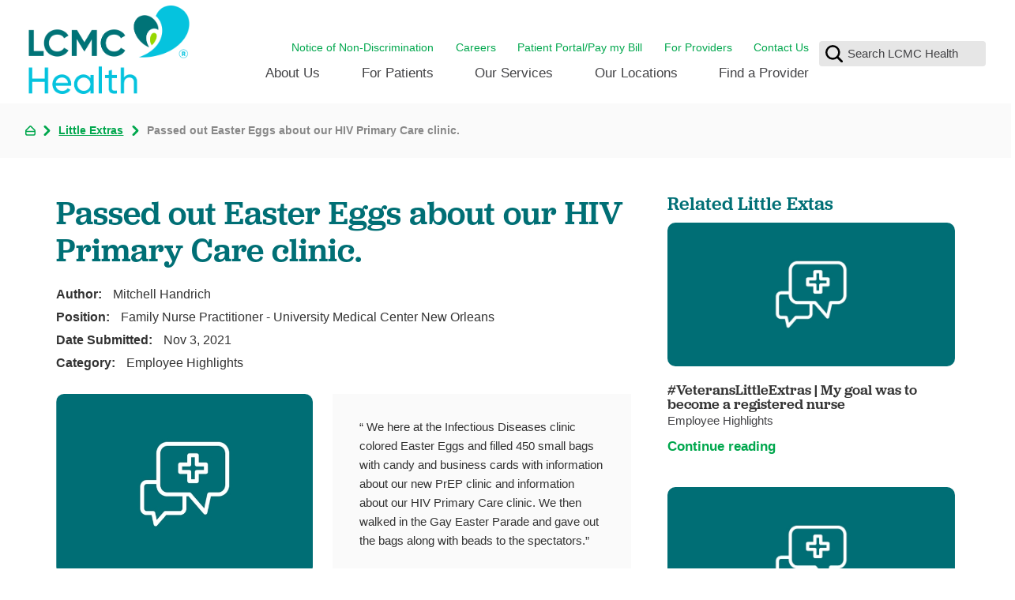

--- FILE ---
content_type: text/html; charset=utf-8
request_url: https://www.lcmchealth.org/little-extras/passed-out-easter-eggs-about-our-hiv-primary-car/
body_size: 32857
content:
<!DOCTYPE html>
<html lang="en" xml:lang="en" xmlns="http://www.w3.org/1999/xhtml" data-anim="1" data-prlx="1" data-flr="1" data-i="x37dc20xp4z" data-is="8wd1bp92a2x" data-gmap="AIzaSyD9RxIAFFpAdGvsN49rqOZLQbeZ6BSLoL4">
<head>
	<script type="text/javascript" src="/cms/includes/xfe68wggbgd.2509161620371.js" defer data-require='["j/poly","j/modernizr","j/jquery","j/jquery.ui","j/ui.touch","j/ui.wheel","j/ui.draw","j/ui.mobile","j/timezone","static","j/jquery.cookie","extensions","uri","behaviors","c/scrollbar","c/loading","m/date","form","adapter","v/jwplayer","video","a/bootstrap","svg"]'></script>
	<title>Passed out Easter Eggs about our HIV Primary Care clinic. | Patient Stories </title>
	<link rel="canonical" href="https://www.lcmchealth.org/little-extras/passed-out-easter-eggs-about-our-hiv-primary-car/"/>
	<meta content="text/html; charset=utf-8" http-equiv="Content-Type"/>
	<meta content="initial-scale=1" name="viewport"/>
	<meta http-equiv="X-UA-Compatible" content="IE=edge,chrome=1"/><script type="text/javascript">window.NREUM||(NREUM={});NREUM.info = {"beacon":"bam.nr-data.net","errorBeacon":"bam.nr-data.net","licenseKey":"NRJS-2114a2a80a25fa7f9a1","applicationID":"961316060","transactionName":"NFIDZ0FXXxJWBkNYCQ0YIGBjGWEAUAB/UAgHWwRBCw==","queueTime":0,"applicationTime":713,"agent":"","atts":""}</script><script type="text/javascript">(window.NREUM||(NREUM={})).init={ajax:{deny_list:["bam.nr-data.net"]},feature_flags:["soft_nav"]};(window.NREUM||(NREUM={})).loader_config={licenseKey:"NRJS-2114a2a80a25fa7f9a1",applicationID:"961316060",browserID:"961317435"};;/*! For license information please see nr-loader-rum-1.303.0.min.js.LICENSE.txt */
(()=>{var e,t,r={122:(e,t,r)=>{"use strict";r.d(t,{a:()=>i});var n=r(944);function i(e,t){try{if(!e||"object"!=typeof e)return(0,n.R)(3);if(!t||"object"!=typeof t)return(0,n.R)(4);const r=Object.create(Object.getPrototypeOf(t),Object.getOwnPropertyDescriptors(t)),a=0===Object.keys(r).length?e:r;for(let o in a)if(void 0!==e[o])try{if(null===e[o]){r[o]=null;continue}Array.isArray(e[o])&&Array.isArray(t[o])?r[o]=Array.from(new Set([...e[o],...t[o]])):"object"==typeof e[o]&&"object"==typeof t[o]?r[o]=i(e[o],t[o]):r[o]=e[o]}catch(e){r[o]||(0,n.R)(1,e)}return r}catch(e){(0,n.R)(2,e)}}},154:(e,t,r)=>{"use strict";r.d(t,{OF:()=>c,RI:()=>i,WN:()=>u,bv:()=>a,gm:()=>o,mw:()=>s,sb:()=>d});var n=r(863);const i="undefined"!=typeof window&&!!window.document,a="undefined"!=typeof WorkerGlobalScope&&("undefined"!=typeof self&&self instanceof WorkerGlobalScope&&self.navigator instanceof WorkerNavigator||"undefined"!=typeof globalThis&&globalThis instanceof WorkerGlobalScope&&globalThis.navigator instanceof WorkerNavigator),o=i?window:"undefined"!=typeof WorkerGlobalScope&&("undefined"!=typeof self&&self instanceof WorkerGlobalScope&&self||"undefined"!=typeof globalThis&&globalThis instanceof WorkerGlobalScope&&globalThis),s=Boolean("hidden"===o?.document?.visibilityState),c=/iPad|iPhone|iPod/.test(o.navigator?.userAgent),d=c&&"undefined"==typeof SharedWorker,u=((()=>{const e=o.navigator?.userAgent?.match(/Firefox[/\s](\d+\.\d+)/);Array.isArray(e)&&e.length>=2&&e[1]})(),Date.now()-(0,n.t)())},163:(e,t,r)=>{"use strict";r.d(t,{j:()=>E});var n=r(384),i=r(741);var a=r(555);r(860).K7.genericEvents;const o="experimental.resources",s="register",c=e=>{if(!e||"string"!=typeof e)return!1;try{document.createDocumentFragment().querySelector(e)}catch{return!1}return!0};var d=r(614),u=r(944),l=r(122);const f="[data-nr-mask]",g=e=>(0,l.a)(e,(()=>{const e={feature_flags:[],experimental:{allow_registered_children:!1,resources:!1},mask_selector:"*",block_selector:"[data-nr-block]",mask_input_options:{color:!1,date:!1,"datetime-local":!1,email:!1,month:!1,number:!1,range:!1,search:!1,tel:!1,text:!1,time:!1,url:!1,week:!1,textarea:!1,select:!1,password:!0}};return{ajax:{deny_list:void 0,block_internal:!0,enabled:!0,autoStart:!0},api:{get allow_registered_children(){return e.feature_flags.includes(s)||e.experimental.allow_registered_children},set allow_registered_children(t){e.experimental.allow_registered_children=t},duplicate_registered_data:!1},browser_consent_mode:{enabled:!1},distributed_tracing:{enabled:void 0,exclude_newrelic_header:void 0,cors_use_newrelic_header:void 0,cors_use_tracecontext_headers:void 0,allowed_origins:void 0},get feature_flags(){return e.feature_flags},set feature_flags(t){e.feature_flags=t},generic_events:{enabled:!0,autoStart:!0},harvest:{interval:30},jserrors:{enabled:!0,autoStart:!0},logging:{enabled:!0,autoStart:!0},metrics:{enabled:!0,autoStart:!0},obfuscate:void 0,page_action:{enabled:!0},page_view_event:{enabled:!0,autoStart:!0},page_view_timing:{enabled:!0,autoStart:!0},performance:{capture_marks:!1,capture_measures:!1,capture_detail:!0,resources:{get enabled(){return e.feature_flags.includes(o)||e.experimental.resources},set enabled(t){e.experimental.resources=t},asset_types:[],first_party_domains:[],ignore_newrelic:!0}},privacy:{cookies_enabled:!0},proxy:{assets:void 0,beacon:void 0},session:{expiresMs:d.wk,inactiveMs:d.BB},session_replay:{autoStart:!0,enabled:!1,preload:!1,sampling_rate:10,error_sampling_rate:100,collect_fonts:!1,inline_images:!1,fix_stylesheets:!0,mask_all_inputs:!0,get mask_text_selector(){return e.mask_selector},set mask_text_selector(t){c(t)?e.mask_selector="".concat(t,",").concat(f):""===t||null===t?e.mask_selector=f:(0,u.R)(5,t)},get block_class(){return"nr-block"},get ignore_class(){return"nr-ignore"},get mask_text_class(){return"nr-mask"},get block_selector(){return e.block_selector},set block_selector(t){c(t)?e.block_selector+=",".concat(t):""!==t&&(0,u.R)(6,t)},get mask_input_options(){return e.mask_input_options},set mask_input_options(t){t&&"object"==typeof t?e.mask_input_options={...t,password:!0}:(0,u.R)(7,t)}},session_trace:{enabled:!0,autoStart:!0},soft_navigations:{enabled:!0,autoStart:!0},spa:{enabled:!0,autoStart:!0},ssl:void 0,user_actions:{enabled:!0,elementAttributes:["id","className","tagName","type"]}}})());var p=r(154),h=r(324);let m=0;const v={buildEnv:h.F3,distMethod:h.Xs,version:h.xv,originTime:p.WN},b={consented:!1},y={appMetadata:{},get consented(){return this.session?.state?.consent||b.consented},set consented(e){b.consented=e},customTransaction:void 0,denyList:void 0,disabled:!1,harvester:void 0,isolatedBacklog:!1,isRecording:!1,loaderType:void 0,maxBytes:3e4,obfuscator:void 0,onerror:void 0,ptid:void 0,releaseIds:{},session:void 0,timeKeeper:void 0,registeredEntities:[],jsAttributesMetadata:{bytes:0},get harvestCount(){return++m}},_=e=>{const t=(0,l.a)(e,y),r=Object.keys(v).reduce((e,t)=>(e[t]={value:v[t],writable:!1,configurable:!0,enumerable:!0},e),{});return Object.defineProperties(t,r)};var w=r(701);const x=e=>{const t=e.startsWith("http");e+="/",r.p=t?e:"https://"+e};var S=r(836),k=r(241);const R={accountID:void 0,trustKey:void 0,agentID:void 0,licenseKey:void 0,applicationID:void 0,xpid:void 0},A=e=>(0,l.a)(e,R),T=new Set;function E(e,t={},r,o){let{init:s,info:c,loader_config:d,runtime:u={},exposed:l=!0}=t;if(!c){const e=(0,n.pV)();s=e.init,c=e.info,d=e.loader_config}e.init=g(s||{}),e.loader_config=A(d||{}),c.jsAttributes??={},p.bv&&(c.jsAttributes.isWorker=!0),e.info=(0,a.D)(c);const f=e.init,h=[c.beacon,c.errorBeacon];T.has(e.agentIdentifier)||(f.proxy.assets&&(x(f.proxy.assets),h.push(f.proxy.assets)),f.proxy.beacon&&h.push(f.proxy.beacon),e.beacons=[...h],function(e){const t=(0,n.pV)();Object.getOwnPropertyNames(i.W.prototype).forEach(r=>{const n=i.W.prototype[r];if("function"!=typeof n||"constructor"===n)return;let a=t[r];e[r]&&!1!==e.exposed&&"micro-agent"!==e.runtime?.loaderType&&(t[r]=(...t)=>{const n=e[r](...t);return a?a(...t):n})})}(e),(0,n.US)("activatedFeatures",w.B),e.runSoftNavOverSpa&&=!0===f.soft_navigations.enabled&&f.feature_flags.includes("soft_nav")),u.denyList=[...f.ajax.deny_list||[],...f.ajax.block_internal?h:[]],u.ptid=e.agentIdentifier,u.loaderType=r,e.runtime=_(u),T.has(e.agentIdentifier)||(e.ee=S.ee.get(e.agentIdentifier),e.exposed=l,(0,k.W)({agentIdentifier:e.agentIdentifier,drained:!!w.B?.[e.agentIdentifier],type:"lifecycle",name:"initialize",feature:void 0,data:e.config})),T.add(e.agentIdentifier)}},234:(e,t,r)=>{"use strict";r.d(t,{W:()=>a});var n=r(836),i=r(687);class a{constructor(e,t){this.agentIdentifier=e,this.ee=n.ee.get(e),this.featureName=t,this.blocked=!1}deregisterDrain(){(0,i.x3)(this.agentIdentifier,this.featureName)}}},241:(e,t,r)=>{"use strict";r.d(t,{W:()=>a});var n=r(154);const i="newrelic";function a(e={}){try{n.gm.dispatchEvent(new CustomEvent(i,{detail:e}))}catch(e){}}},261:(e,t,r)=>{"use strict";r.d(t,{$9:()=>d,BL:()=>s,CH:()=>g,Dl:()=>_,Fw:()=>y,PA:()=>m,Pl:()=>n,Pv:()=>k,Tb:()=>l,U2:()=>a,V1:()=>S,Wb:()=>x,bt:()=>b,cD:()=>v,d3:()=>w,dT:()=>c,eY:()=>p,fF:()=>f,hG:()=>i,k6:()=>o,nb:()=>h,o5:()=>u});const n="api-",i="addPageAction",a="addToTrace",o="addRelease",s="finished",c="interaction",d="log",u="noticeError",l="pauseReplay",f="recordCustomEvent",g="recordReplay",p="register",h="setApplicationVersion",m="setCurrentRouteName",v="setCustomAttribute",b="setErrorHandler",y="setPageViewName",_="setUserId",w="start",x="wrapLogger",S="measure",k="consent"},289:(e,t,r)=>{"use strict";r.d(t,{GG:()=>a,Qr:()=>s,sB:()=>o});var n=r(878);function i(){return"undefined"==typeof document||"complete"===document.readyState}function a(e,t){if(i())return e();(0,n.sp)("load",e,t)}function o(e){if(i())return e();(0,n.DD)("DOMContentLoaded",e)}function s(e){if(i())return e();(0,n.sp)("popstate",e)}},324:(e,t,r)=>{"use strict";r.d(t,{F3:()=>i,Xs:()=>a,xv:()=>n});const n="1.303.0",i="PROD",a="CDN"},374:(e,t,r)=>{r.nc=(()=>{try{return document?.currentScript?.nonce}catch(e){}return""})()},384:(e,t,r)=>{"use strict";r.d(t,{NT:()=>o,US:()=>u,Zm:()=>s,bQ:()=>d,dV:()=>c,pV:()=>l});var n=r(154),i=r(863),a=r(910);const o={beacon:"bam.nr-data.net",errorBeacon:"bam.nr-data.net"};function s(){return n.gm.NREUM||(n.gm.NREUM={}),void 0===n.gm.newrelic&&(n.gm.newrelic=n.gm.NREUM),n.gm.NREUM}function c(){let e=s();return e.o||(e.o={ST:n.gm.setTimeout,SI:n.gm.setImmediate||n.gm.setInterval,CT:n.gm.clearTimeout,XHR:n.gm.XMLHttpRequest,REQ:n.gm.Request,EV:n.gm.Event,PR:n.gm.Promise,MO:n.gm.MutationObserver,FETCH:n.gm.fetch,WS:n.gm.WebSocket},(0,a.i)(...Object.values(e.o))),e}function d(e,t){let r=s();r.initializedAgents??={},t.initializedAt={ms:(0,i.t)(),date:new Date},r.initializedAgents[e]=t}function u(e,t){s()[e]=t}function l(){return function(){let e=s();const t=e.info||{};e.info={beacon:o.beacon,errorBeacon:o.errorBeacon,...t}}(),function(){let e=s();const t=e.init||{};e.init={...t}}(),c(),function(){let e=s();const t=e.loader_config||{};e.loader_config={...t}}(),s()}},389:(e,t,r)=>{"use strict";function n(e,t=500,r={}){const n=r?.leading||!1;let i;return(...r)=>{n&&void 0===i&&(e.apply(this,r),i=setTimeout(()=>{i=clearTimeout(i)},t)),n||(clearTimeout(i),i=setTimeout(()=>{e.apply(this,r)},t))}}function i(e){let t=!1;return(...r)=>{t||(t=!0,e.apply(this,r))}}r.d(t,{J:()=>i,s:()=>n})},555:(e,t,r)=>{"use strict";r.d(t,{D:()=>s,f:()=>o});var n=r(384),i=r(122);const a={beacon:n.NT.beacon,errorBeacon:n.NT.errorBeacon,licenseKey:void 0,applicationID:void 0,sa:void 0,queueTime:void 0,applicationTime:void 0,ttGuid:void 0,user:void 0,account:void 0,product:void 0,extra:void 0,jsAttributes:{},userAttributes:void 0,atts:void 0,transactionName:void 0,tNamePlain:void 0};function o(e){try{return!!e.licenseKey&&!!e.errorBeacon&&!!e.applicationID}catch(e){return!1}}const s=e=>(0,i.a)(e,a)},566:(e,t,r)=>{"use strict";r.d(t,{LA:()=>s,bz:()=>o});var n=r(154);const i="xxxxxxxx-xxxx-4xxx-yxxx-xxxxxxxxxxxx";function a(e,t){return e?15&e[t]:16*Math.random()|0}function o(){const e=n.gm?.crypto||n.gm?.msCrypto;let t,r=0;return e&&e.getRandomValues&&(t=e.getRandomValues(new Uint8Array(30))),i.split("").map(e=>"x"===e?a(t,r++).toString(16):"y"===e?(3&a()|8).toString(16):e).join("")}function s(e){const t=n.gm?.crypto||n.gm?.msCrypto;let r,i=0;t&&t.getRandomValues&&(r=t.getRandomValues(new Uint8Array(e)));const o=[];for(var s=0;s<e;s++)o.push(a(r,i++).toString(16));return o.join("")}},606:(e,t,r)=>{"use strict";r.d(t,{i:()=>a});var n=r(908);a.on=o;var i=a.handlers={};function a(e,t,r,a){o(a||n.d,i,e,t,r)}function o(e,t,r,i,a){a||(a="feature"),e||(e=n.d);var o=t[a]=t[a]||{};(o[r]=o[r]||[]).push([e,i])}},607:(e,t,r)=>{"use strict";r.d(t,{W:()=>n});const n=(0,r(566).bz)()},614:(e,t,r)=>{"use strict";r.d(t,{BB:()=>o,H3:()=>n,g:()=>d,iL:()=>c,tS:()=>s,uh:()=>i,wk:()=>a});const n="NRBA",i="SESSION",a=144e5,o=18e5,s={STARTED:"session-started",PAUSE:"session-pause",RESET:"session-reset",RESUME:"session-resume",UPDATE:"session-update"},c={SAME_TAB:"same-tab",CROSS_TAB:"cross-tab"},d={OFF:0,FULL:1,ERROR:2}},630:(e,t,r)=>{"use strict";r.d(t,{T:()=>n});const n=r(860).K7.pageViewEvent},646:(e,t,r)=>{"use strict";r.d(t,{y:()=>n});class n{constructor(e){this.contextId=e}}},687:(e,t,r)=>{"use strict";r.d(t,{Ak:()=>d,Ze:()=>f,x3:()=>u});var n=r(241),i=r(836),a=r(606),o=r(860),s=r(646);const c={};function d(e,t){const r={staged:!1,priority:o.P3[t]||0};l(e),c[e].get(t)||c[e].set(t,r)}function u(e,t){e&&c[e]&&(c[e].get(t)&&c[e].delete(t),p(e,t,!1),c[e].size&&g(e))}function l(e){if(!e)throw new Error("agentIdentifier required");c[e]||(c[e]=new Map)}function f(e="",t="feature",r=!1){if(l(e),!e||!c[e].get(t)||r)return p(e,t);c[e].get(t).staged=!0,g(e)}function g(e){const t=Array.from(c[e]);t.every(([e,t])=>t.staged)&&(t.sort((e,t)=>e[1].priority-t[1].priority),t.forEach(([t])=>{c[e].delete(t),p(e,t)}))}function p(e,t,r=!0){const o=e?i.ee.get(e):i.ee,c=a.i.handlers;if(!o.aborted&&o.backlog&&c){if((0,n.W)({agentIdentifier:e,type:"lifecycle",name:"drain",feature:t}),r){const e=o.backlog[t],r=c[t];if(r){for(let t=0;e&&t<e.length;++t)h(e[t],r);Object.entries(r).forEach(([e,t])=>{Object.values(t||{}).forEach(t=>{t[0]?.on&&t[0]?.context()instanceof s.y&&t[0].on(e,t[1])})})}}o.isolatedBacklog||delete c[t],o.backlog[t]=null,o.emit("drain-"+t,[])}}function h(e,t){var r=e[1];Object.values(t[r]||{}).forEach(t=>{var r=e[0];if(t[0]===r){var n=t[1],i=e[3],a=e[2];n.apply(i,a)}})}},699:(e,t,r)=>{"use strict";r.d(t,{It:()=>a,KC:()=>s,No:()=>i,qh:()=>o});var n=r(860);const i=16e3,a=1e6,o="SESSION_ERROR",s={[n.K7.logging]:!0,[n.K7.genericEvents]:!1,[n.K7.jserrors]:!1,[n.K7.ajax]:!1}},701:(e,t,r)=>{"use strict";r.d(t,{B:()=>a,t:()=>o});var n=r(241);const i=new Set,a={};function o(e,t){const r=t.agentIdentifier;a[r]??={},e&&"object"==typeof e&&(i.has(r)||(t.ee.emit("rumresp",[e]),a[r]=e,i.add(r),(0,n.W)({agentIdentifier:r,loaded:!0,drained:!0,type:"lifecycle",name:"load",feature:void 0,data:e})))}},741:(e,t,r)=>{"use strict";r.d(t,{W:()=>a});var n=r(944),i=r(261);class a{#e(e,...t){if(this[e]!==a.prototype[e])return this[e](...t);(0,n.R)(35,e)}addPageAction(e,t){return this.#e(i.hG,e,t)}register(e){return this.#e(i.eY,e)}recordCustomEvent(e,t){return this.#e(i.fF,e,t)}setPageViewName(e,t){return this.#e(i.Fw,e,t)}setCustomAttribute(e,t,r){return this.#e(i.cD,e,t,r)}noticeError(e,t){return this.#e(i.o5,e,t)}setUserId(e){return this.#e(i.Dl,e)}setApplicationVersion(e){return this.#e(i.nb,e)}setErrorHandler(e){return this.#e(i.bt,e)}addRelease(e,t){return this.#e(i.k6,e,t)}log(e,t){return this.#e(i.$9,e,t)}start(){return this.#e(i.d3)}finished(e){return this.#e(i.BL,e)}recordReplay(){return this.#e(i.CH)}pauseReplay(){return this.#e(i.Tb)}addToTrace(e){return this.#e(i.U2,e)}setCurrentRouteName(e){return this.#e(i.PA,e)}interaction(e){return this.#e(i.dT,e)}wrapLogger(e,t,r){return this.#e(i.Wb,e,t,r)}measure(e,t){return this.#e(i.V1,e,t)}consent(e){return this.#e(i.Pv,e)}}},773:(e,t,r)=>{"use strict";r.d(t,{z_:()=>a,XG:()=>s,TZ:()=>n,rs:()=>i,xV:()=>o});r(154),r(566),r(384);const n=r(860).K7.metrics,i="sm",a="cm",o="storeSupportabilityMetrics",s="storeEventMetrics"},782:(e,t,r)=>{"use strict";r.d(t,{T:()=>n});const n=r(860).K7.pageViewTiming},836:(e,t,r)=>{"use strict";r.d(t,{P:()=>s,ee:()=>c});var n=r(384),i=r(990),a=r(646),o=r(607);const s="nr@context:".concat(o.W),c=function e(t,r){var n={},o={},u={},l=!1;try{l=16===r.length&&d.initializedAgents?.[r]?.runtime.isolatedBacklog}catch(e){}var f={on:p,addEventListener:p,removeEventListener:function(e,t){var r=n[e];if(!r)return;for(var i=0;i<r.length;i++)r[i]===t&&r.splice(i,1)},emit:function(e,r,n,i,a){!1!==a&&(a=!0);if(c.aborted&&!i)return;t&&a&&t.emit(e,r,n);var s=g(n);h(e).forEach(e=>{e.apply(s,r)});var d=v()[o[e]];d&&d.push([f,e,r,s]);return s},get:m,listeners:h,context:g,buffer:function(e,t){const r=v();if(t=t||"feature",f.aborted)return;Object.entries(e||{}).forEach(([e,n])=>{o[n]=t,t in r||(r[t]=[])})},abort:function(){f._aborted=!0,Object.keys(f.backlog).forEach(e=>{delete f.backlog[e]})},isBuffering:function(e){return!!v()[o[e]]},debugId:r,backlog:l?{}:t&&"object"==typeof t.backlog?t.backlog:{},isolatedBacklog:l};return Object.defineProperty(f,"aborted",{get:()=>{let e=f._aborted||!1;return e||(t&&(e=t.aborted),e)}}),f;function g(e){return e&&e instanceof a.y?e:e?(0,i.I)(e,s,()=>new a.y(s)):new a.y(s)}function p(e,t){n[e]=h(e).concat(t)}function h(e){return n[e]||[]}function m(t){return u[t]=u[t]||e(f,t)}function v(){return f.backlog}}(void 0,"globalEE"),d=(0,n.Zm)();d.ee||(d.ee=c)},843:(e,t,r)=>{"use strict";r.d(t,{u:()=>i});var n=r(878);function i(e,t=!1,r,i){(0,n.DD)("visibilitychange",function(){if(t)return void("hidden"===document.visibilityState&&e());e(document.visibilityState)},r,i)}},860:(e,t,r)=>{"use strict";r.d(t,{$J:()=>u,K7:()=>c,P3:()=>d,XX:()=>i,Yy:()=>s,df:()=>a,qY:()=>n,v4:()=>o});const n="events",i="jserrors",a="browser/blobs",o="rum",s="browser/logs",c={ajax:"ajax",genericEvents:"generic_events",jserrors:i,logging:"logging",metrics:"metrics",pageAction:"page_action",pageViewEvent:"page_view_event",pageViewTiming:"page_view_timing",sessionReplay:"session_replay",sessionTrace:"session_trace",softNav:"soft_navigations",spa:"spa"},d={[c.pageViewEvent]:1,[c.pageViewTiming]:2,[c.metrics]:3,[c.jserrors]:4,[c.spa]:5,[c.ajax]:6,[c.sessionTrace]:7,[c.softNav]:8,[c.sessionReplay]:9,[c.logging]:10,[c.genericEvents]:11},u={[c.pageViewEvent]:o,[c.pageViewTiming]:n,[c.ajax]:n,[c.spa]:n,[c.softNav]:n,[c.metrics]:i,[c.jserrors]:i,[c.sessionTrace]:a,[c.sessionReplay]:a,[c.logging]:s,[c.genericEvents]:"ins"}},863:(e,t,r)=>{"use strict";function n(){return Math.floor(performance.now())}r.d(t,{t:()=>n})},878:(e,t,r)=>{"use strict";function n(e,t){return{capture:e,passive:!1,signal:t}}function i(e,t,r=!1,i){window.addEventListener(e,t,n(r,i))}function a(e,t,r=!1,i){document.addEventListener(e,t,n(r,i))}r.d(t,{DD:()=>a,jT:()=>n,sp:()=>i})},908:(e,t,r)=>{"use strict";r.d(t,{d:()=>n,p:()=>i});var n=r(836).ee.get("handle");function i(e,t,r,i,a){a?(a.buffer([e],i),a.emit(e,t,r)):(n.buffer([e],i),n.emit(e,t,r))}},910:(e,t,r)=>{"use strict";r.d(t,{i:()=>a});var n=r(944);const i=new Map;function a(...e){return e.every(e=>{if(i.has(e))return i.get(e);const t="function"==typeof e&&e.toString().includes("[native code]");return t||(0,n.R)(64,e?.name||e?.toString()),i.set(e,t),t})}},944:(e,t,r)=>{"use strict";r.d(t,{R:()=>i});var n=r(241);function i(e,t){"function"==typeof console.debug&&(console.debug("New Relic Warning: https://github.com/newrelic/newrelic-browser-agent/blob/main/docs/warning-codes.md#".concat(e),t),(0,n.W)({agentIdentifier:null,drained:null,type:"data",name:"warn",feature:"warn",data:{code:e,secondary:t}}))}},990:(e,t,r)=>{"use strict";r.d(t,{I:()=>i});var n=Object.prototype.hasOwnProperty;function i(e,t,r){if(n.call(e,t))return e[t];var i=r();if(Object.defineProperty&&Object.keys)try{return Object.defineProperty(e,t,{value:i,writable:!0,enumerable:!1}),i}catch(e){}return e[t]=i,i}}},n={};function i(e){var t=n[e];if(void 0!==t)return t.exports;var a=n[e]={exports:{}};return r[e](a,a.exports,i),a.exports}i.m=r,i.d=(e,t)=>{for(var r in t)i.o(t,r)&&!i.o(e,r)&&Object.defineProperty(e,r,{enumerable:!0,get:t[r]})},i.f={},i.e=e=>Promise.all(Object.keys(i.f).reduce((t,r)=>(i.f[r](e,t),t),[])),i.u=e=>"nr-rum-1.303.0.min.js",i.o=(e,t)=>Object.prototype.hasOwnProperty.call(e,t),e={},t="NRBA-1.303.0.PROD:",i.l=(r,n,a,o)=>{if(e[r])e[r].push(n);else{var s,c;if(void 0!==a)for(var d=document.getElementsByTagName("script"),u=0;u<d.length;u++){var l=d[u];if(l.getAttribute("src")==r||l.getAttribute("data-webpack")==t+a){s=l;break}}if(!s){c=!0;var f={296:"sha512-DjFbtykbDCyUDGsp+l/dYhH0LhW/Jv9sDnc+aleTRmpV1ZRfyOeip4Sv4USz3Fk0DZCWshsM7d24cTr9Xf3L/A=="};(s=document.createElement("script")).charset="utf-8",i.nc&&s.setAttribute("nonce",i.nc),s.setAttribute("data-webpack",t+a),s.src=r,0!==s.src.indexOf(window.location.origin+"/")&&(s.crossOrigin="anonymous"),f[o]&&(s.integrity=f[o])}e[r]=[n];var g=(t,n)=>{s.onerror=s.onload=null,clearTimeout(p);var i=e[r];if(delete e[r],s.parentNode&&s.parentNode.removeChild(s),i&&i.forEach(e=>e(n)),t)return t(n)},p=setTimeout(g.bind(null,void 0,{type:"timeout",target:s}),12e4);s.onerror=g.bind(null,s.onerror),s.onload=g.bind(null,s.onload),c&&document.head.appendChild(s)}},i.r=e=>{"undefined"!=typeof Symbol&&Symbol.toStringTag&&Object.defineProperty(e,Symbol.toStringTag,{value:"Module"}),Object.defineProperty(e,"__esModule",{value:!0})},i.p="https://js-agent.newrelic.com/",(()=>{var e={374:0,840:0};i.f.j=(t,r)=>{var n=i.o(e,t)?e[t]:void 0;if(0!==n)if(n)r.push(n[2]);else{var a=new Promise((r,i)=>n=e[t]=[r,i]);r.push(n[2]=a);var o=i.p+i.u(t),s=new Error;i.l(o,r=>{if(i.o(e,t)&&(0!==(n=e[t])&&(e[t]=void 0),n)){var a=r&&("load"===r.type?"missing":r.type),o=r&&r.target&&r.target.src;s.message="Loading chunk "+t+" failed.\n("+a+": "+o+")",s.name="ChunkLoadError",s.type=a,s.request=o,n[1](s)}},"chunk-"+t,t)}};var t=(t,r)=>{var n,a,[o,s,c]=r,d=0;if(o.some(t=>0!==e[t])){for(n in s)i.o(s,n)&&(i.m[n]=s[n]);if(c)c(i)}for(t&&t(r);d<o.length;d++)a=o[d],i.o(e,a)&&e[a]&&e[a][0](),e[a]=0},r=self["webpackChunk:NRBA-1.303.0.PROD"]=self["webpackChunk:NRBA-1.303.0.PROD"]||[];r.forEach(t.bind(null,0)),r.push=t.bind(null,r.push.bind(r))})(),(()=>{"use strict";i(374);var e=i(566),t=i(741);class r extends t.W{agentIdentifier=(0,e.LA)(16)}var n=i(860);const a=Object.values(n.K7);var o=i(163);var s=i(908),c=i(863),d=i(261),u=i(241),l=i(944),f=i(701),g=i(773);function p(e,t,i,a){const o=a||i;!o||o[e]&&o[e]!==r.prototype[e]||(o[e]=function(){(0,s.p)(g.xV,["API/"+e+"/called"],void 0,n.K7.metrics,i.ee),(0,u.W)({agentIdentifier:i.agentIdentifier,drained:!!f.B?.[i.agentIdentifier],type:"data",name:"api",feature:d.Pl+e,data:{}});try{return t.apply(this,arguments)}catch(e){(0,l.R)(23,e)}})}function h(e,t,r,n,i){const a=e.info;null===r?delete a.jsAttributes[t]:a.jsAttributes[t]=r,(i||null===r)&&(0,s.p)(d.Pl+n,[(0,c.t)(),t,r],void 0,"session",e.ee)}var m=i(687),v=i(234),b=i(289),y=i(154),_=i(384);const w=e=>y.RI&&!0===e?.privacy.cookies_enabled;function x(e){return!!(0,_.dV)().o.MO&&w(e)&&!0===e?.session_trace.enabled}var S=i(389),k=i(699);class R extends v.W{constructor(e,t){super(e.agentIdentifier,t),this.agentRef=e,this.abortHandler=void 0,this.featAggregate=void 0,this.loadedSuccessfully=void 0,this.onAggregateImported=new Promise(e=>{this.loadedSuccessfully=e}),this.deferred=Promise.resolve(),!1===e.init[this.featureName].autoStart?this.deferred=new Promise((t,r)=>{this.ee.on("manual-start-all",(0,S.J)(()=>{(0,m.Ak)(e.agentIdentifier,this.featureName),t()}))}):(0,m.Ak)(e.agentIdentifier,t)}importAggregator(e,t,r={}){if(this.featAggregate)return;const n=async()=>{let n;await this.deferred;try{if(w(e.init)){const{setupAgentSession:t}=await i.e(296).then(i.bind(i,305));n=t(e)}}catch(e){(0,l.R)(20,e),this.ee.emit("internal-error",[e]),(0,s.p)(k.qh,[e],void 0,this.featureName,this.ee)}try{if(!this.#t(this.featureName,n,e.init))return(0,m.Ze)(this.agentIdentifier,this.featureName),void this.loadedSuccessfully(!1);const{Aggregate:i}=await t();this.featAggregate=new i(e,r),e.runtime.harvester.initializedAggregates.push(this.featAggregate),this.loadedSuccessfully(!0)}catch(e){(0,l.R)(34,e),this.abortHandler?.(),(0,m.Ze)(this.agentIdentifier,this.featureName,!0),this.loadedSuccessfully(!1),this.ee&&this.ee.abort()}};y.RI?(0,b.GG)(()=>n(),!0):n()}#t(e,t,r){if(this.blocked)return!1;switch(e){case n.K7.sessionReplay:return x(r)&&!!t;case n.K7.sessionTrace:return!!t;default:return!0}}}var A=i(630),T=i(614);class E extends R{static featureName=A.T;constructor(e){var t;super(e,A.T),this.setupInspectionEvents(e.agentIdentifier),t=e,p(d.Fw,function(e,r){"string"==typeof e&&("/"!==e.charAt(0)&&(e="/"+e),t.runtime.customTransaction=(r||"http://custom.transaction")+e,(0,s.p)(d.Pl+d.Fw,[(0,c.t)()],void 0,void 0,t.ee))},t),this.importAggregator(e,()=>i.e(296).then(i.bind(i,108)))}setupInspectionEvents(e){const t=(t,r)=>{t&&(0,u.W)({agentIdentifier:e,timeStamp:t.timeStamp,loaded:"complete"===t.target.readyState,type:"window",name:r,data:t.target.location+""})};(0,b.sB)(e=>{t(e,"DOMContentLoaded")}),(0,b.GG)(e=>{t(e,"load")}),(0,b.Qr)(e=>{t(e,"navigate")}),this.ee.on(T.tS.UPDATE,(t,r)=>{(0,u.W)({agentIdentifier:e,type:"lifecycle",name:"session",data:r})})}}var N=i(843),j=i(878),I=i(782);class P extends R{static featureName=I.T;constructor(e){super(e,I.T),y.RI&&((0,N.u)(()=>(0,s.p)("docHidden",[(0,c.t)()],void 0,I.T,this.ee),!0),(0,j.sp)("pagehide",()=>(0,s.p)("winPagehide",[(0,c.t)()],void 0,I.T,this.ee)),this.importAggregator(e,()=>i.e(296).then(i.bind(i,350))))}}class O extends R{static featureName=g.TZ;constructor(e){super(e,g.TZ),y.RI&&document.addEventListener("securitypolicyviolation",e=>{(0,s.p)(g.xV,["Generic/CSPViolation/Detected"],void 0,this.featureName,this.ee)}),this.importAggregator(e,()=>i.e(296).then(i.bind(i,623)))}}new class extends r{constructor(e){var t;(super(),y.gm)?(this.features={},(0,_.bQ)(this.agentIdentifier,this),this.desiredFeatures=new Set(e.features||[]),this.desiredFeatures.add(E),this.runSoftNavOverSpa=[...this.desiredFeatures].some(e=>e.featureName===n.K7.softNav),(0,o.j)(this,e,e.loaderType||"agent"),t=this,p(d.cD,function(e,r,n=!1){if("string"==typeof e){if(["string","number","boolean"].includes(typeof r)||null===r)return h(t,e,r,d.cD,n);(0,l.R)(40,typeof r)}else(0,l.R)(39,typeof e)},t),function(e){p(d.Dl,function(t){if("string"==typeof t||null===t)return h(e,"enduser.id",t,d.Dl,!0);(0,l.R)(41,typeof t)},e)}(this),function(e){p(d.nb,function(t){if("string"==typeof t||null===t)return h(e,"application.version",t,d.nb,!1);(0,l.R)(42,typeof t)},e)}(this),function(e){p(d.d3,function(){e.ee.emit("manual-start-all")},e)}(this),function(e){p(d.Pv,function(t=!0){if("boolean"==typeof t){if((0,s.p)(d.Pl+d.Pv,[t],void 0,"session",e.ee),e.runtime.consented=t,t){const t=e.features.page_view_event;t.onAggregateImported.then(e=>{const r=t.featAggregate;e&&!r.sentRum&&r.sendRum()})}}else(0,l.R)(65,typeof t)},e)}(this),this.run()):(0,l.R)(21)}get config(){return{info:this.info,init:this.init,loader_config:this.loader_config,runtime:this.runtime}}get api(){return this}run(){try{const e=function(e){const t={};return a.forEach(r=>{t[r]=!!e[r]?.enabled}),t}(this.init),t=[...this.desiredFeatures];t.sort((e,t)=>n.P3[e.featureName]-n.P3[t.featureName]),t.forEach(t=>{if(!e[t.featureName]&&t.featureName!==n.K7.pageViewEvent)return;if(this.runSoftNavOverSpa&&t.featureName===n.K7.spa)return;if(!this.runSoftNavOverSpa&&t.featureName===n.K7.softNav)return;const r=function(e){switch(e){case n.K7.ajax:return[n.K7.jserrors];case n.K7.sessionTrace:return[n.K7.ajax,n.K7.pageViewEvent];case n.K7.sessionReplay:return[n.K7.sessionTrace];case n.K7.pageViewTiming:return[n.K7.pageViewEvent];default:return[]}}(t.featureName).filter(e=>!(e in this.features));r.length>0&&(0,l.R)(36,{targetFeature:t.featureName,missingDependencies:r}),this.features[t.featureName]=new t(this)})}catch(e){(0,l.R)(22,e);for(const e in this.features)this.features[e].abortHandler?.();const t=(0,_.Zm)();delete t.initializedAgents[this.agentIdentifier]?.features,delete this.sharedAggregator;return t.ee.get(this.agentIdentifier).abort(),!1}}}({features:[E,P,O],loaderType:"lite"})})()})();</script>
	<meta name="format-detection" content="telephone=no"/>
	<meta name="description" content="We love sharing stories from our patients and their experiences with us. Read our Passed out Easter Eggs about our HIV Primary Care clinic. now. "/>
	<meta property="og:type" content="website"/>
	<meta property="og:site_name" content="LCMC Health"/>
	<meta property="og:url" content="https://www.lcmchealth.org/little-extras/passed-out-easter-eggs-about-our-hiv-primary-car/"/>
	<meta property="og:title" content="Passed out Easter Eggs about our HIV Primary Care clinic. | LCMC Health"/>
	<meta property="og:description" content="LCMC Health offers the right care, right where you need it. Visit our site to learn more about Passed out Easter Eggs about our HIV Primary Care clinic.."/>
	<meta property="og:image" content="https://www.lcmchealth.org/assets/LCMC-Social-Share.jpg"/>
	<meta name="twitter:card" content="summary_large_image"/>
	<meta name="twitter:site" content="@LCMCHealth"/>
	<meta name="twitter:title" content="Passed out Easter Eggs about our HIV Primary Care clinic. | LCMC Health"/>
	<meta name="twitter:description" content="LCMC Health offers the right care, right where you need it. Visit our site to learn more about Passed out Easter Eggs about our HIV Primary Care clinic.."/>
	<meta name="twitter:image" content="https://www.lcmchealth.org/assets/LCMC-Social-Share.jpg"/>
	<meta property="article:publisher" content="https://www.facebook.com/LCMCHealth/"/>
	<script type="text/javascript">
(function(n){var t=n.Process||{},i=function(n){var t=+n;return isNaN(t)?n:t},u=function(n){return decodeURIComponent(n.replace(/\+/g,"%20"))},h=/\{(.+?)\}/g,c=window.location.hash&&window.location.hash[1]==="~"&&!/\bSPPC=./i.test(document.cookie||""),s=[],e=null,r=null,o=null,f=null;t.Page=function(n){for(var i=n.length;i--;)c?s.push(n[i]):t.Element(document.getElementById(n[i]))};t.Delayed=function(){var n,i;for(r=null;n=s.shift();)t.Element(document.getElementById(n));try{i=new CustomEvent("process.delayed",{bubbles:!0,cancelable:!0});document.documentElement.dispatchEvent(i)}catch(u){}};t.Element=function(n){if(n)switch(n.getAttribute("data-process")){case"if":t.If(n);break;case"replace":t.Replace(n);break;default:t.Fix(n)}};t.Replace=function(n){var i,f=n.parentNode,r=document.createTextNode(t.Get(n.getAttribute("data-replace"))),u=n.firstElementChild;u&&u.getAttribute&&(i=u.getAttribute("href"))&&i.substring(0,4)==="tel:"&&(i=document.createElement("a"),i.setAttribute("href","tel:"+r.data),i.appendChild(document.createTextNode(r.data)),r=i);f.insertBefore(r,n);f.removeChild(n)};t.Fix=function(n){var r,u,i,f=n.attributes.length,e=n.childNodes.length;if(n.nodeName==="SCRIPT"){n.parentNode.removeChild(n);return}while(f--)r=n.attributes[f],r.name.substring(0,13)=="data-replace-"&&(u=r.name.substring(13),n.setAttribute(u,t.Get(r.value)),n.removeAttribute(r.name));while(e--)i=n.childNodes[e],i.nodeType===3&&i.data&&i.data.indexOf("{")>=0&&(i.data=t.Get(i.data))};t.If=function(n){for(var i,u,f,e,o=n.parentNode,s=n.attributes.length,r=undefined;s--;){i=n.attributes[s];switch(i.name){case"field":r=t.Check(n,t.Get(i.value));break;case"nofield":r=!t.Check(n,t.Get(i.value))}if(r!==undefined)break}if(r)for(u=n.childNodes,f=0,e=u.length;f<e;f++)o.insertBefore(u[0],n);o.removeChild(n)};t.Check=function(n,r){for(var u,f,e=n.attributes.length;e--;){u=n.attributes[e];switch(u.name){case"equals":return r==t.Get(u.value);case"gt":case"greaterthan":case"morethan":return i(r)>i(t.Get(u.value));case"gte":return i(r)>=i(t.Get(u.value));case"lt":case"lessthan":case"lesserthan":return i(r)<i(t.Get(u.value));case"lte":return i(r)<=i(t.Get(u.value));case"ne":case"notequals":return r!=t.Get(u.value);case"contains":return f=t.Get(u.value),r.indexOf(f>=0);case"notcontains":return f=t.Get(u.value),!r.indexOf(f>=0);case"in":return f=t.Get(u.value),t.InArray(r,(""+f).split(","));case"notin":return f=t.Get(u.value),!t.InArray(r,(""+f).split(","));case"between":return f=t.Get(u.value).Split(","),f.length==2&&i(r)>=i(f[0])&&i(r)<=i(f[1])?!0:!1}}return!!r};t.InArray=function(n,t){for(var i=t.length;i--;)if(t[i]==n)return!0;return!1};t.Get=function(n){return n.replace(h,function(n,i){var r=i.split("/"),f=r.shift();return t.Data(f.split(":"),0,r[0])||u(r.shift()||"")})};t.Data=function(n,i,r){var u;switch(n[i].toLowerCase()){case"f":return t.Format(n[i+1],n,i+2,r);case"if":return t.Data(n,i+1)?n.pop():"";case"ifno":case"ifnot":return t.Data(n,i+1)?"":n.pop();case"q":case"querystring":return t.Query(n[i+1])||"";case"session":case"cookie":return t.Cookie(n[i+1])||"";case"number":return t.Number(n[i+1],r)||"";case"request":return u=t.Cookie("RWQ")||window.location.search,u&&u[0]==="?"&&n[i+1]&&n[i+1][0]!="?"&&(u=u.substr(1)),u;case"u":return t.UserData(n[i+1])||"";default:return""}};t.Format=function(n,i,r,u){var h,f,s,e,o;if(!n||r>i.length-1)return"";if(h=null,f=null,n=n.toLowerCase(),e=0,n=="binary")e=2;else if(r+1<i.length)switch(n){case"p":case"phone":case"p2":case"phone2":case"p3":case"phone3":i[r].indexOf("0")>=0&&(f=i[r],e=1);break;default:s=parseInt(i[r]);isNaN(s)||(h=s,e=1)}o=t.Data(i,r+e,u);switch(n){case"p":case"phone":return t.Phone(""+o,f);case"p2":case"phone2":return t.Phone(""+o,f||"000.000.0000");case"p3":case"phone3":return t.Phone(""+o,f||"000-000-0000");case"tel":return t.Phone(""+o,f||"0000000000")}};t.Phone=function(n,t){var u,i,f,r;if(!n)return"";if(u=n.replace(/\D+/g,""),u.length<10)return n;for(i=(t||"(000) 000-0000").split(""),f=0,r=0;r<i.length;r++)i[r]=="0"&&(f<u.length?i[r]=u[f++]:(i.splice(r,1),r--));return f==10&&u.length>10&&i.push(" x"+u.substring(10)),i.join("")};t.Query=function(n){var r,f,o,i,s;if(!e)for(e={},r=t.Cookie("RWQ")||window.location.search,f=r?r.substring(1).split("&"):[],o=f.length;o--;)i=f[o].split("="),s=u(i.shift()).toLowerCase(),e[s]=i.length?u(i.join("=")):null;return e[n.toLowerCase()]};t.Cookie=function(n){var f,i,o,e,t;if(!r)for(r={},f=document.cookie?document.cookie.split("; "):[],i=f.length;i--;){o=f[i].split("=");e=u(o.shift()).toLowerCase();t=o.join("=");switch(t[0]){case"#":r[e]=+t.substring(1);break;case":":r[e]=new Date(+t.substring(1));break;case"!":r[e]=t==="!!";break;case"'":r[e]=u(t.substring(1));break;default:r[e]=u(t)}}for(f=n.split("|"),i=0;i<f.length;i++)if(t=r[f[i].toLowerCase()],t)return t;return""};t.UserData=function(n){switch(n){case"DisplayName":return t.Cookie("U_DisplayName")||"";case"TimeOfDay":var r=new Date,i=r.getHours();return i>=17||i<5?"Evening":i<12?"Morning":"Afternoon"}};t.Number=function(n,i){var s,u,r,e;if(!i)return i;if(!o)for(o={},s=(t.Cookie("PHMAP")||"").split(","),e=0;e<s.length;e++)u=(s[e]||"").split("="),u.length===2&&(o[u[0]]=u[1]);return r=o[i],r&&r!=="0"||(r=i),f||(f={}),f[r]=1,r};t.Phones=function(){var n,t;if(f){n=[];for(t in f)f.hasOwnProperty(t)&&n.push(t);return n.join("|")}return null};n.Process=t;document.documentElement&&(document.documentElement.clientWidth<=1280||(t.Cookie("pref")&1)==1)&&(document.documentElement.className+=" minimize")})(this);
(function(n){window.rrequire||n(window)})(function(n){function b(i,r,u,f){var h,b,e,a,g,o,nt=(new Date).getTime(),p,c,l,w;if(((!s||nt-s>1e3)&&(st(),s=nt),!t[i])&&(h=k(i,f),h.length)){switch(h[0]){case"/common/js/j/jquery.js":case"/common/js/j/jquery.1.x.js":case"/common/js/j/jquery.2.x.js":h[0]=n.Modernizr&&n.Modernizr.canvas?"/common/js/j/jquery.2.x.js":"/common/js/j/jquery.1.x.js"}if(d(h),f==="css"?(e=n.document.createElement("link"),e.setAttribute("type","text/css"),e.setAttribute("rel","stylesheet"),a="href"):(e=n.document.createElement("script"),e.setAttribute("type","text/javascript"),e.setAttribute("async","async"),a="src",g=h.length<2||i[0]==="/"),i.indexOf("j/jquery")>=0)try{throw new Error("Jquery Require "+i);}catch(tt){for(console.log(tt.stack),p=[],c=arguments;c;)l=[],l.push.apply(l,c),p.push(l),w=c.callee.caller,c=w&&w.arguments;console.log(JSON.stringify(p))}o=h[0];o.substring(0,8)==="/common/"?o=v+o:o.substring(0,5)===rt&&(o=y+o);ot(e,i,f,g);e.setAttribute(a,o);b=n.document.head||n.document.body;b.appendChild(e)}}function ot(t,i,r,e){var s=function(){e?(n.register(i),l()):r==="css"&&(f[i]=!0,l())},o=function(){r==="js"&&console.log('error - "'+i+'" could not be loaded, rrequire will not fire.')};t.addEventListener?(t.addEventListener("load",s,!1),t.addEventListener("error",o,!1)):t.onload=t.onreadystatechange=function(n,r){var f=t.readyState;if(r||!f||/loaded|complete/.test(f)){if(f==="loaded"&&(t.children,t.readyState==="loading"&&(f="error")),t.onload=t.onreadystatechange=null,t=null,e&&f!=="error"){setTimeout(function(){var n=u[i];!n||n()?s():o();s=null;o=null},1);return}f==="error"?o():s();o=null;sucess=null}}}function st(){for(var t,r,u,i=document.querySelectorAll("script[src]"),n=0;n<i.length;n++)t=i[n],r=t.getAttribute("src"),u=t.getAttribute("data-require"),c(r,u,"js");for(i=document.querySelectorAll("link[rel='stylesheet'][href]"),n=0;n<i.length;n++)t=i[n],r=t.getAttribute("href"),u=t.getAttribute("data-require"),c(r,u,"css")}function k(t,i){var r=[];if(!t)return r;if(t.indexOf(n.location.origin)===0&&(t=t.substring(n.location.origin.length)),m=et.exec(t)){if(m[1])return r.push(t),r;if(m[2])return r.push(n.location.protocol+t),r;(m=/(.+?)\.\d{13}(\.\w{2,12})$/.exec(t))&&(t=m[1]+m[2]);r.push(t);(m=/^\/(common|cms)\/(admin\/|js\/|css\/)?(.+?)(\.js|\.css)$/.exec(t))&&(t=m[1]==="cms"?m[1]+"/"+(m[2]||"")+m[3]:m[2]==="admin/"?m[2]+m[3]:m[3],r.push(t))}else/^cms\//.test(t)?r.push("/"+t+"."+i):/^admin\//.test(t)?r.push("/common/"+t+"."+i):i==="js"?r.push("/common/js/"+t+"."+i):i==="css"&&r.push("/common/css/"+t+"."+i),r.push(t);return r}function c(n,i,r){var f,u;if(n&&!t[n]&&(f=k(n,r),d(f),i)){try{arr=it(i)}catch(e){return}for(len=arr&&arr.length,u=0;u<len;u++)c(arr[u],null,r)}}function d(n,i){for(var r,u=0;u<n.length;u++){r=n[u];switch(r){case"j/jquery":case"j/jquery.1.x":case"j/jquery.2.x":case"j/jquery.3.x":t["j/jquery"]=!0;t["j/jquery.1.x"]=!0;t["j/jquery.2.x"]=!0;t["j/jquery.3.x"]=!0;t["/common/js/j/jquery.js"]=!0;t["/common/js/j/jquery.1.x.js"]=!0;t["/common/js/j/jquery.2.x.js"]=!0;t["/common/js/j/jquery.3.x.js"]=!0;break;case"cms":case"cms-5":i==="css"?(t.cms=!0,t["cms-5"]=!0,t["/common/css/cms.css"]=!0,t["/common/css/cms-5.css"]=!0):t[r]=!0;break;default:t[r]=!0}}}function g(n){for(var t,i=n.length;i--;)if(t=n[i],t&&!f[t])return!1;return!0}function ht(){var t,n=r.length;for(e&&(clearTimeout(e),e=0);n--;)t=r[n],t[2]===!0&&r.splice(n,1);r.length===0&&document.documentElement.classList&&document.documentElement.classList.remove("requiring")}function l(){for(var t,i=0,u=r.length;i<u;)(t=r[i++],t[2]!==!0)&&g(t[0])&&(t[2]=!0,t[1](n.jQuery,n),e&&clearTimeout(e),e=setTimeout(ht,1))}function nt(n){var t;if(n){if(typeof n=="string")return[n.toLowerCase()];if(Array.isArray(n)){for(t=n.length;t--;)n[t]=(""+(n[t]||"")).toLowerCase();return n}return null}return null}function tt(n,t){for(var i,r,u=0;u<n.length;u++)if(i=h[n[u]],i){for(n.splice(u,1),u--,r=i[0].length;r--;)n.push(i[0][r]);if(i[1]&&t)for(r=i[1].length;r--;)t.push(i[1][r])}t&&t.length&&tt(t)}function ct(t){var r=0,i=function(){if(n.google&&n.google.maps)n.register(t);else if(++r>20)throw new Error("Unable to load google maps api script.");else setTimeout(i,250)};setTimeout(i,250)}var it=function(n,t){return(window.JSON2||JSON).parse(n,t)},i="/",o=".",a=":",v=i+i+"www.scorpioncms.com",rt=i+"cms"+i,y=i+i+window.location.host,f={},t={},r=[],e=0,p=document&&document.documentElement&&document.documentElement.getAttribute("data-gmap"),ut=p&&"&key="+p,w=Object.prototype,lt=w.toString,ft=w.hasOwnProperty,h={jquery:[["j/jquery","j/jquery.ui"]],behavior:[["behaviors"],["cms-behave"]],googlemap:[["https"+a+i+i+"maps.googleapis.com/maps/api/js?v=3&libraries=places&callback=registermap"+(ut||"")]],map:[["m/gmap"]],loading:[["c/loading2"],["cms-5"]],jwplayer:[[i+"common/js/v/jwplayer"+o+"js"]],tools:[["jquery","behavior","extensions","uri","chart","c/cms","c/scrollbar","loading","form"],["cms-tools","opensans"]],opensans:[["https"+a+i+i+"fonts.googleapis.com/css?family=Open+Sans:300,400italic,400,600,700|Montserrat:400,700"]],ckeditor:[[o+o+i+"ckeditor/ckeditor"]],ck:[["admin/ck/ckeditor"]],ace:[[i+i+"cdnjs.cloudflare.com/ajax/libs/ace/1.4.11/ace"+o+"js"]],weather:[["m/weather"]],cookie:[["j/jquery.cookie"]],form2:[["admin/js/form","admin/js/poly"]]},u={"j/jquery":function(){return!!n.jQuery},"j/jquery.1.x":function(){return!!n.jQuery},"j/jquery.2.x":function(){return!!n.jQuery},"j/jquery.3.x":function(){return!!n.jQuery},"j/jquery.ui":function(){return!!(n.jQuery&&n.jQuery.widget)},"j/jquery.cookie":function(){return!!(n.jQuery&&n.jQuery.cookie)},"j/poly":function(){return!!(n.Element&&n.Element.prototype&&n.Element.prototype.scrollIntoViewport)},googlemap:function(){return!!(n.google&&n.google.maps)},jwplayer:function(){return!!n.jwplayer},ckeditor:function(){return!!n.CKEDITOR},ace:function(){return!!n.ace},weather:function(){return!!(n.jQuery&&n.jQuery.weather)}},et=/^(https?:)?(\/\/([\w\-\.]+))?(\/.+)/i,s;(function(){var n;for(var t in u)ft.call(u,t)&&(n=h[t],n&&n[0]&&n[0][0]&&(u[n[0][0]]=u[t]))})();Array.isArray||(Array.isArray=function(n){return Object.prototype.toString.call(n)==="[object Array]"});Function.isFunction||(Function.isFunction=function(n){return Object.prototype.toString.call(n)==="[object Function]"});s=null;n.registerLoading=function(n){t[n]=!0};n.register=function(n){n&&typeof n=="string"&&(t[n]=!0,f[n]=!0,l())};n.registermap=function(){var n=h.googlemap[0][0];register(n)};n.rrequire=function(i,e,o){var a,h,v,c,s,y,l;if(i=nt(i),i){for(Function.isFunction(o)&&(a=o,o=e,e=a,a=null),o=nt(o),o||(o=[]),tt(i,o),h=i.length,v=!0;h--;)if((c=i[h],c)&&(s=c.toLowerCase(),!f[s])){if(y=u[s],y&&y()){f[s]=!0;continue}if(v=!1,!t[s]){if(s.indexOf("maps.googleapis.com")!==-1&&document.querySelector("script[src*='maps.googleapis.com']")){ct(s);continue}b(c,"script","src","js")}}for(h=0;h<o.length;)(l=o[h],l)&&(s=l.toLowerCase(),f[s]||b(l,"link","href","css"),h++);Function.isFunction(e)&&(v||g(i)?e(n.jQuery,n):r.push([i,e,!1]))}};n.rrequire.setBase=function(n){v=n};n.rrequire.setHost=function(n){y=n};n.rrequire.setDetect=function(n,t){n&&typeof n=="string"&&Function.isFunction(t)&&(u[n]=t)};n.rrequire.getLoading=function(){var n=Object.keys(t);return n.sort(),console.log(JSON.stringify(n,null,"\t"))};n.require||(n.require=n.rrequire)});
</script>
	<script type="text/javascript">!function(){var b=function(){window.__AudioEyeSiteHash = "1ab58be2173c405b93dd79f39b800045"; var a=document.createElement("script");a.src="https://wsmcdn.audioeye.com/aem.js";a.type="text/javascript";a.setAttribute("async","");document.getElementsByTagName("body")[0].appendChild(a)};"complete"!==document.readyState?window.addEventListener?window.addEventListener("load",b):window.attachEvent&&window.attachEvent("onload",b):b()}();</script>
	<link rel="stylesheet" type="text/css" href="/cms/includes/dzwsbygvsaz.2508270929341.css" data-require='["cms","cms-behave"]'/>
</head>
<body style="opacity:0" class="passed-out-easter-eggs-about-our-hiv-primary-care-clinic--page little-extras-branch sub system" data-config="u3t_s8wi.aws\w0jhvzu_.930" data-id="16734173" data-s="75" data-i="335798" data-p="2597" data-fk="9051">
	<!-- Google Tag Manager (noscript) -->
<noscript><iframe src="https://www.googletagmanager.com/ns.html?id=GTM-NCPGVG7" height="0" width="0" style="display:none;visibility:hidden"></iframe></noscript>
<!-- End Google Tag Manager (noscript) -->
 
<header id="HeaderZone"><div class="access-options access-menu v1" id="AccessibilityOptions" universal_="true">
	
	
	<div class="access-btn open-btn flex-middle-center" title="Open the accessibility options menu"><svg viewBox="0 0 36 36"><path d="M3.37 27.6L32.63 27.6C34.516 27.6 36 29.05 36 30.8C36 32.55 34.474 34 32.63 34L3.37 34C1.484 34 0 32.55 0 30.8C0 29.05 1.528 27.6 3.37 27.6ZM3.37 14.8L23.64 14.8C25.528 14.8 27.012 16.25 27.012 18C27.012 19.75 25.528 21.2 23.64 21.2L3.37 21.2C1.484 21.2 0 19.75 0 18C0 16.25 1.528 14.8 3.37 14.8ZM32.676 8.4L3.37 8.4C1.484 8.4 0 6.95 0 5.2C0 3.45 1.526 2 3.37 2L32.63 2C34.516 2 36 3.45 36 5.2C36 6.95 34.516 8.4 32.676 8.4L32.676 8.4Z"></path></svg> <span>Open Accessibility Menu</span></div>
	<div class="flex-middle-between top-info">
		<svg class="accessibility" viewBox="0 0 36 36"><path d="M502.7 0a84.3 84.3 0 1 1-84.3 84.3A84.6 84.6 114.1 0 1 502.7 0ZM868.6 272.7L617.5 304.2v251.4L739.2 960.7a47.2 47.2 0 0 1-34.4 57.6A46.7 46.7 114.1 0 1 647.9 987.4L522.5 616.5H484.3L369.5 993.8a47 47 0 0 1-61.6 26.7a49.1 49.1 0 0 1-29.6-61.9L383.7 560.4V304.2L152.3 272.7A41.9 41.9 114.1 0 1 114.1 226.3A43.8 43.8 114.1 0 1 161.4 186.8L442.4 210.8h123.3L865.1 186.8a43.2 43.2 0 0 1 3.5 86.5Z"></path></svg>
	</div>
	<ul>
		<li>
			<button class="flex-" data-action="content"><svg viewBox="0 0 36 36"><path d="M12.706 23.824L12.706 20.647L36 20.647L36 23.824L12.706 23.824ZM0 12.177L36 12.177L36 15.353L0 15.353L0 12.177ZM27.529 3.706L36 3.706L36 6.882L27.529 6.882L27.529 3.706ZM0 3.706L23.294 3.706L23.294 6.882L0 6.882L0 3.706ZM8.471 23.824L0 23.824L0 20.647L8.471 20.647L8.471 23.824ZM19.059 32.294L0 32.294L0 29.118L19.059 29.118L19.059 32.294Z"></path></svg> Skip to Content</button>
		</li>
		<li>
			<button class="flex-" data-action="menu"><svg viewBox="0 0 36 36"><path d="M7.412 31.235L7.412 28.059L36 28.059L36 31.235L7.412 31.235ZM7.412 16.412L36 16.412L36 19.588L7.412 19.588L7.412 16.412ZM7.412 4.764L36 4.764L36 7.941L7.412 7.941L7.412 4.764ZM0 28.059L4.235 28.059L4.235 31.235L0 31.235L0 28.059ZM0 16.412L4.235 16.412L4.235 19.588L0 19.588L0 16.412ZM0 4.764L4.235 4.764L4.235 7.941L0 7.941L0 4.764Z"></path></svg> Skip to Menu</button>
		</li>
		<li>
			<button class="flex-" data-action="largeText"><svg viewBox="0 0 36 36"><path d="M31.2 17.404L31.2 12.604L28.8 12.604L28.8 17.404L24 17.404L24 19.804L28.8 19.804L28.8 24.604L31.2 24.604L31.2 19.804L36 19.804L36 17.404L31.2 17.404ZM26.4 1.804L0.01 1.796L0 5.404L10.8 5.404L10.8 34.204L14.4 34.204L14.4 5.404L26.4 5.404L26.4 1.804Z"></path></svg> Increase Text Size</button>
		</li>
		<li>
			<button class="flex- clear-btn" data-action="clear">Clear All <svg viewBox="0 0 36 36"><path d="M21.179 14.82L21.179 29.644L23.297 29.644L23.297 14.82L21.179 14.82ZM16.939 14.828L16.939 29.653L19.057 29.653L19.057 14.828L16.939 14.828ZM12.706 14.82L12.706 29.644L14.823 29.644L14.823 14.82L12.706 14.82ZM8.468 10.587L27.53 10.587L27.53 33.88L8.468 33.88L8.468 10.587ZM6.35 6.351L29.65 6.351L29.65 8.473L28.699 8.473C28.663 8.471 28.627 8.469 28.591 8.469L7.409 8.469C7.373 8.469 7.337 8.471 7.301 8.473L6.35 8.473L6.35 6.351ZM12.706 2.118L23.297 2.118L23.294 4.233L12.706 4.233L12.706 2.118ZM11.645 0C11.365 0 11.096 0.11 10.897 0.309C10.696 0.508 10.588 0.779 10.588 1.061L10.588 4.233L5.291 4.233C5.01 4.233 4.743 4.346 4.542 4.542C4.342 4.742 4.232 5.01 4.232 5.292L4.232 9.532C4.232 10.116 4.709 10.587 5.291 10.587L6.35 10.587L6.35 34.939C6.35 35.523 6.825 36 7.409 36L28.591 36C29.175 36 29.65 35.523 29.65 34.939L29.65 10.587L30.707 10.587C31.291 10.587 31.766 10.116 31.768 9.532L31.768 5.292C31.768 5.01 31.658 4.742 31.456 4.542C31.257 4.346 30.988 4.233 30.707 4.233L25.412 4.233L25.412 1.061C25.412 0.779 25.304 0.508 25.103 0.309C24.904 0.11 24.635 0 24.353 0L11.645 0Z"></path></svg></button>
		</li>
	</ul>
	<div class="access-btn close-btn">
		<svg title="Close the accessibility options menu" viewBox="0 0 36 36"><path d="M26.618 28.29L25.14 29.751L15.549 20.246L15.549 20.246L14.073 18.783L15.549 17.321L15.549 17.321L25.14 7.813L26.618 9.274L17.025 18.783L26.618 28.29ZM10.956 34.436L26.608 34.436L26.608 36L9.392 36L9.392 34.436L9.392 1.564L9.392 0L26.608 0L26.608 1.564L10.956 1.564L10.956 34.436Z"></path></svg> <span>Hide</span>
	</div>
</div><form id="Form_HeaderAreaV1" method="post" enctype="multipart/form-data" action="/little-extras/passed-out-easter-eggs-about-our-hiv-primary-car/" data-search="1">
<input type="hidden" name="_m_" value="HeaderAreaV1">
<div class="header-area v1 corporate" universal_="true" id="HeaderAreaV1" data-header="true" data-show-hide="true">
	
	
	
	
	
	
	
	
	<div class="sticky-box">
		<div class="main flex-between-bottom">
			<nav class="mobile-nav flex-between-stretch">
				<a href="/site-search/" class="third item-1">
					<div class="icon-cont"><svg viewBox="0 0 36 36"><use href="/cms/svg/site/icon_search_thick.36.svg"></use></svg></div>
					<span>Search</span>
				</a>
				<a href="/contact-us/" class="third item-2">
					<div class="icon-cont"><svg role="presentation" viewBox="0 0 36 36"><use href="/cms/svg/site/icon_mail.36.svg"></use></svg></div>
					<span>Contact</span> 
				</a>
				<a href="javascript:void(0)" class="third menu-btn" data-role="btn">
					<div class="menu-icon">
						<span></span>
						<span></span>
						<span></span>
					</div>
					<span>Menu</span>
				</a>
			</nav>
			<a class="top-logo" href="/"><img alt="LCMC Health" src="[data-uri]" title="LCMC Health" data-src="/images/assets/logo.png"></a>
			<div class="header-box auto">
				<a class="menu-btn mm-open mobile" role="button" href="javascript:void(0);" aria-label="Toggle Mobile Menu" data-role="btn">
					<span></span>
					<span></span>
					<span></span>
				</a>
				<div class="nav-area">
					<div class="top-bar flex-middle-end">
						<nav class="secondary-nav">
							<ul class="flex-middle">
								<li>
								<a href="/notice-of-non-discrimination/">Notice of Non-Discrimination</a>
	                        	
								</li><li>
								<a href="https://careers.lcmchealth.org/us/en/">Careers</a>
	                        	
								</li><li>
								
	                        	<a href="/for-patients/patient-portal/" target="_blank">Patient Portal/Pay my Bill</a>
								</li><li>
								<a href="/for-providers/">For Providers</a>
	                        	
								</li><li>
								<a href="/contact-us/">Contact Us</a>
	                        	
								</li>
							</ul>
						</nav>
					</div>
					<div class="nav-bar flex-middle-between">
						<nav class="top-nav stretch flex-row el-tab-box full" id="HeaderV1TopNav" data-role="panel" data-closing="true">
							<ul class="desktop-nav flex-row-between full" role="menubar" aria-label="Top Navigation">
								<li class=" flex-row children about-us" role="menuitem">
									<a href="/about-us/" target="">About Us</a>
									
										<span class="el-tab" aria-label="Open child menu of About Us"><svg viewBox="0 0 36 36" role="presentation"><use data-href="/cms/svg/site/8wd1bp92a2x.36.svg#caret_right"></use></svg></span>
										<div class="fly-out wide el-panel" role="menu">
											<div class="ui-scroll">
												<ul class="flex-wrap-block-1024">
													<li class=" level-1 half academic-affairs el-tab-box" role="menuitem">
														<a href="/about-us/academic-affairs/">Academic Affairs</a>
													</li><li class=" level-1 half celebrating-the-little-extras-all-around-us " role="menuitem">
														<a href="/about-us/celebrating-the-little-extras-all-around-us/">Celebrating the Little Extras All Around Us</a>
													</li><li class=" level-1 half community-health-needs " role="menuitem">
														<a href="/about-us/community-health-needs/">Community Health Needs</a>
													</li><li class=" level-1 half opportunity-social-responsibility el-tab-box" role="menuitem">
														<a href="/about-us/opportunity-social-responsibility/">Opportunity & Social Responsibility </a>
													</li><li class=" level-1 half emergency-preparedness " role="menuitem">
														<a href="/emergency-preparedness/">Emergency Preparedness</a>
													</li><li class=" level-1 half for-providers " role="menuitem">
														<a href="/for-providers/">For Providers</a>
													</li><li class=" level-1 half executive-leadership el-tab-box" role="menuitem">
														<a href="/about-us/executive-leadership/">Executive Leadership </a>
													</li><li class=" level-1 half satisfaction-surveys-ratings " role="menuitem">
														<a href="/about-us/satisfaction-surveys-ratings/">Satisfaction Surveys & Ratings</a>
													</li><li class=" level-1 half direct-contracting " role="menuitem">
														<a href="/about-us/direct-contracting/">Direct Contracting</a>
													</li><li class=" level-1 half volunteer " role="menuitem">
														<a href="/about-us/volunteer/">Volunteer</a>
													</li><li class=" level-1 half keeping-you-well " role="menuitem">
														<a href="/about-us/keeping-you-well/">Keeping You Well</a>
													</li><li class=" level-1 half patient-stories " role="menuitem">
														<a href="/about-us/patient-stories/">Patient Stories</a>
													</li><li class=" level-1 half extraordinary-together " role="menuitem">
														<a href="/about-us/extraordinary-together/">Extraordinary Together</a>
													</li><li class=" level-1 half lcmc-health-therapy-dogs " role="menuitem">
														<a href="/about-us/lcmc-health-therapy-dogs/">LCMC Health therapy dogs</a>
													</li><li class=" level-1 half community-partnerships el-tab-box" role="menuitem">
														<a href="/about-us/community-partnerships/">Community Partnerships</a>
													</li><li class=" level-1 half beyond-extraordinary-podcast " role="menuitem">
														<a href="/about-us/beyond-extraordinary-podcast/">Beyond Extraordinary Podcast</a>
													</li><li class=" level-1 half heart-beat-marching-krewe " role="menuitem">
														<a href="/about-us/heart-beat-marching-krewe/">Heart Beat Marching Krewe</a>
													</li><li class=" level-1 half family-ties " role="menuitem">
														<a href="/about-us/family-ties/">Family ties</a>
													</li>
												</ul>
											</div>
										</div>
									
								</li><li class=" flex-row children for-patients" role="menuitem">
									<a href="/for-patients/" target="">For Patients</a>
									
										<span class="el-tab" aria-label="Open child menu of For Patients"><svg viewBox="0 0 36 36" role="presentation"><use data-href="/cms/svg/site/8wd1bp92a2x.36.svg#caret_right"></use></svg></span>
										<div class="fly-out wide el-panel" role="menu">
											<div class="ui-scroll">
												<ul class="flex-wrap-block-1024">
													<li class=" level-1 half donate-blood " role="menuitem">
														<a href="/for-patients/donate-blood/">Donate blood</a>
													</li><li class=" level-1 half financial-assistance el-tab-box" role="menuitem">
														<a href="/for-patients/financial-assistance/">Financial Assistance</a>
													</li><li class=" level-1 half free-ask-a-nurse-hotline " role="menuitem">
														<a href="/for-patients/free-ask-a-nurse-hotline/">Free Ask a Nurse Hotline</a>
													</li><li class=" level-1 half lcmc-health-findhelp " role="menuitem">
														<a href="/about-us/opportunity-social-responsibility/lcmc-health-findhelp/">LCMC Health FindHelp</a>
													</li><li class=" level-1 half pay-my-bill " role="menuitem">
														<a href="/for-patients/pay-my-bill/">Pay My Bill</a>
													</li><li class=" level-1 half request-your-medical-records " role="menuitem">
														<a href="/for-patients/medical-records/">Request Your Medical Records</a>
													</li><li class=" level-1 half patient-portal " role="menuitem">
														<a href="/for-patients/patient-portal/">Patient Portal</a>
													</li><li class=" level-1 half laboratory-services " role="menuitem">
														<a href="/our-services/laboratory-services/">Laboratory Services</a>
													</li><li class=" level-1 half sms-terms-and-conditions " role="menuitem">
														<a href="/for-patients/sms-terms-and-conditions/">SMS Terms and Conditions</a>
													</li>
												</ul>
											</div>
										</div>
									
								</li><li class=" flex-row children our-services" role="menuitem">
									<a href="/our-services/" target="">Our Services</a>
									
										<span class="el-tab" aria-label="Open child menu of Our Services"><svg viewBox="0 0 36 36" role="presentation"><use data-href="/cms/svg/site/8wd1bp92a2x.36.svg#caret_right"></use></svg></span>
										<div class="fly-out wide el-panel" role="menu">
											<div class="ui-scroll">
												<ul class="flex-wrap-block-1024">
													<li class=" level-1 half behavioral-health " role="menuitem">
														<a href="/our-services/behavioral-health/">Behavioral Health</a>
													</li><li class=" level-1 half cancer-care el-tab-box" role="menuitem">
														<a href="/our-services/cancer-care/">Cancer Care</a>
													</li><li class=" level-1 half centro-hispano-de-salud " role="menuitem">
														<a href="/west-jefferson-medical-center/our-services/centro-hispano-de-salud/">Centro Hispano de Salud</a>
													</li><li class=" level-1 half dermatology el-tab-box" role="menuitem">
														<a href="/our-services/dermatology/">Dermatology</a>
													</li><li class=" level-1 half diabetes-care " role="menuitem">
														<a href="/our-services/diabetes-care/">Diabetes Care</a>
													</li><li class=" level-1 half digestive-care " role="menuitem">
														<a href="/our-services/digestive-care/">Digestive Care</a>
													</li><li class=" level-1 half ears-nose-and-throat-care " role="menuitem">
														<a href="/our-services/ears-nose-and-throat-care/">Ears, Nose, and Throat Care</a>
													</li><li class=" level-1 half emergency-care el-tab-box" role="menuitem">
														<a href="/our-services/emergency-care/">Emergency Care</a>
													</li><li class=" level-1 half heart-and-vascular-care " role="menuitem">
														<a href="/our-services/heart-and-vascular-care/">Heart and Vascular Care</a>
													</li><li class=" level-1 half hispanic-health-center " role="menuitem">
														<a href="/west-jefferson-medical-center/our-services/the-hispanic-health-center/">Hispanic Health Center</a>
													</li><li class=" level-1 half imaging " role="menuitem">
														<a href="/our-services/imaging/">Imaging</a>
													</li><li class=" level-1 half inpatient-rehabilitation " role="menuitem">
														<a href="/our-services/inpatient-rehabilitation/">Inpatient Rehabilitation</a>
													</li><li class=" level-1 half laboratory-services " role="menuitem">
														<a href="/our-services/laboratory-services/">Laboratory Services</a>
													</li><li class=" level-1 half lcmc-health-pharmacy-services " role="menuitem">
														<a href="/our-services/lcmc-health-pharmacy-services/">LCMC Health Pharmacy Services</a>
													</li><li class=" level-1 half maternal-fetal-medicine " role="menuitem">
														<a href="/our-services/maternal-fetal-medicine/">Maternal Fetal Medicine</a>
													</li><li class=" level-1 half men-s-health el-tab-box" role="menuitem">
														<a href="/our-services/men-s-health/">Men’s Health</a>
													</li><li class=" level-1 half neuroscience-institute-at-lcmc-health el-tab-box" role="menuitem">
														<a href="/our-services/neuroscience-institute-at-lcmc-health/">Neuroscience Institute at LCMC Health</a>
													</li><li class=" level-1 half orthopedic-care " role="menuitem">
														<a href="/our-services/orthopedic-care/">Orthopedic Care</a>
													</li><li class=" level-1 half pediatrics " role="menuitem">
														<a href="/our-services/pediatrics/">Pediatrics</a>
													</li><li class=" level-1 half primary-care el-tab-box" role="menuitem">
														<a href="/our-services/primary-care/">Primary Care</a>
													</li><li class=" level-1 half respiratory-care " role="menuitem">
														<a href="/our-services/respiratory-care/">Respiratory Care</a>
													</li><li class=" level-1 half sleep-care " role="menuitem">
														<a href="/our-services/sleep-care/">Sleep Care</a>
													</li><li class=" level-1 half stroke-care " role="menuitem">
														<a href="/our-services/stroke-care/">Stroke Care</a>
													</li><li class=" level-1 half transplant-services " role="menuitem">
														<a href="/east-jefferson-general-hospital/our-services/tulane-transplant-institute-at-east-jefferson/">Transplant Services</a>
													</li><li class=" level-1 half urgent-care " role="menuitem">
														<a href="/our-services/urgent-care/">Urgent Care</a>
													</li><li class=" level-1 half urology " role="menuitem">
														<a href="/our-services/urology/">Urology</a>
													</li><li class=" level-1 half virtual-care el-tab-box" role="menuitem">
														<a href="/our-services/virtual-care/">Virtual Care</a>
													</li><li class=" level-1 half weight-loss " role="menuitem">
														<a href="/our-services/weight-loss/">Weight Loss</a>
													</li><li class=" level-1 half womens-health el-tab-box" role="menuitem">
														<a href="/our-services/womens-health/">Women's Health</a>
													</li><li class=" level-1 half wound-care " role="menuitem">
														<a href="/our-services/wound-care/">Wound Care</a>
													</li>
												</ul>
											</div>
										</div>
									
								</li><li class=" flex-row children our-locations" role="menuitem">
									<a href="/our-locations/" target="">Our Locations</a>
									
										<span class="el-tab" aria-label="Open child menu of Our Locations"><svg viewBox="0 0 36 36" role="presentation"><use data-href="/cms/svg/site/8wd1bp92a2x.36.svg#caret_right"></use></svg></span>
										<div class="fly-out wide el-panel" role="menu">
											<div class="ui-scroll">
												<ul class="flex-wrap-block-1024">
													<li class=" level-1 half childrens-hospital-of-new-orleans " role="menuitem">
														<a href="https://www.chnola.org/">Children's Hospital of New Orleans</a>
													</li><li class=" level-1 half east-jefferson-general-hospital " role="menuitem">
														<a href="/our-locations/east-jefferson-general-hospital/">East Jefferson General Hospital</a>
													</li><li class=" level-1 half lcmc-health-heart-and-vascular-care-ocean-springs- " role="menuitem">
														<a href="/our-locations/lcmc-health-heart-and-vascular-care-ocean-spring/">LCMC Health Heart and Vascular Care (Ocean Springs)</a>
													</li><li class=" level-1 half lcmc-health-women-s-health " role="menuitem">
														<a href="/our-locations/lcmc-health-women-s-health/">LCMC Health Women’s Health</a>
													</li><li class=" level-1 half new-orleans-east-hospital-diabetes-center " role="menuitem">
														<a href="/our-locations/new-orleans-east-hospital-diabetes-center/">New Orleans East Hospital Diabetes Center</a>
													</li><li class=" level-1 half lakeview-hospital-heart-and-vascular-care " role="menuitem">
														<a href="/our-locations/lakeview-hospital-heart-and-vascular-care/">Lakeview Hospital Heart and Vascular Care</a>
													</li><li class=" level-1 half lcmc-health-tulane-university-professional-athlete-care-team-primary-care-and-rehabilitation-brain-care- " role="menuitem">
														<a href="/our-locations/lcmc-health-tulane-university-professional-athle/">LCMC Health Tulane University (Professional Athlete Care Team) Primary Care and Rehabilitation (Brain Care)</a>
													</li><li class=" level-1 half lakeside-hospital-tulane-surgery-colon-care-and-ear-nose-and-throat-care " role="menuitem">
														<a href="/our-locations/lakeside-hospital-tulane-surgery-colon-care-and-/">Lakeside Hospital Tulane Surgery -- Colon Care and Ear, Nose, and Throat Care</a>
													</li><li class=" level-1 half lcmc-health-rehabilitation-slidell- " role="menuitem">
														<a href="/our-locations/lcmc-health-rehabilitation-slidell-/">LCMC Health Rehabilitation (Slidell)</a>
													</li><li class=" level-1 half lakeside-hospital-tulane-dermatology " role="menuitem">
														<a href="/our-locations/lakeside-hospital-tulane-dermatology/">Lakeside Hospital Tulane Dermatology</a>
													</li><li class=" level-1 half lcmc-health-heart-and-vascular-care-greensburg- " role="menuitem">
														<a href="/our-locations/lcmc-health-heart-and-vascular-care-greensburg-/">LCMC Health Heart and Vascular Care (Greensburg)</a>
													</li><li class=" level-1 half east-jefferson-general-hospital-tulane-heart-and-vascular-care " role="menuitem">
														<a href="/our-locations/east-jefferson-general-hospital-tulane-heart-and/">East Jefferson General Hospital Tulane Heart and Vascular Care</a>
													</li><li class=" level-1 half lcmc-health-gretna-urgent-care " role="menuitem">
														<a href="/our-locations/lcmc-health-gretna-urgent-care/">LCMC Health Gretna Urgent Care</a>
													</li><li class=" level-1 half lcmc-health-kenner-urgent-care " role="menuitem">
														<a href="/our-locations/lcmc-health-kenner-urgent-care/">LCMC Health Kenner Urgent Care</a>
													</li><li class=" level-1 half lcmc-health-lakeview-urgent-care " role="menuitem">
														<a href="/our-locations/lcmc-health-lakeview-urgent-care/">LCMC Health Lakeview Urgent Care</a>
													</li><li class=" level-1 half lcmc-health-luling-urgent-care " role="menuitem">
														<a href="/our-locations/lcmc-health-luling-urgent-care/">LCMC Health Luling Urgent Care</a>
													</li><li class=" level-1 half lcmc-health-neuroscience-institute " role="menuitem">
														<a href="/our-locations/lcmc-health-neuroscience-institute/">LCMC Health Neuroscience Institute</a>
													</li><li class=" level-1 half lcmc-health-ponchartrain-health-center " role="menuitem">
														<a href="/our-locations/lcmc-health-ponchartrain-health-center/">LCMC Health Ponchartrain Health Center</a>
													</li><li class=" level-1 half lcmc-health-uptown-urgent-care " role="menuitem">
														<a href="/our-locations/lcmc-health-uptown-urgent-care/">LCMC Health Uptown Urgent Care</a>
													</li><li class=" level-1 half lcmc-health-clearview-urgent-care " role="menuitem">
														<a href="/our-locations/lcmc-health-clearview-urgent-care/">LCMC Health Clearview Urgent Care</a>
													</li><li class=" level-1 half lcmc-health-marrero-urgent-care " role="menuitem">
														<a href="/our-locations/lcmc-health-marrero-urgent-care/">LCMC Health Marrero Urgent Care</a>
													</li><li class=" level-1 half lcmc-health-multispecialty-clinic-gentilly " role="menuitem">
														<a href="/our-locations/lcmc-health-multispecialty-clinic-gentilly/">LCMC Health Multispecialty Clinic - Gentilly</a>
													</li><li class=" level-1 half new-orleans-east-hospital " role="menuitem">
														<a href="/new-orleans-east-hospital/">New Orleans East Hospital</a>
													</li><li class=" level-1 half touro " role="menuitem">
														<a href="/touro/">Touro</a>
													</li><li class=" level-1 half university-medical-center " role="menuitem">
														<a href="/university-medical-center-new-orleans/">University Medical Center</a>
													</li><li class=" level-1 half west-jefferson-medical-center " role="menuitem">
														<a href="/west-jefferson-medical-center/">West Jefferson Medical Center</a>
													</li><li class=" level-1 half thrivekids-community-clinic " role="menuitem">
														<a href="/our-locations/thrivekids-community-clinic/">ThriveKids Community Clinic</a>
													</li><li class=" level-1 half the-luling-clinic " role="menuitem">
														<a href="/our-locations/the-luling-clinic/">The Luling Clinic</a>
													</li><li class=" level-1 half manning-family-childrens-pediatrics-specialty-care-33rd-st- " role="menuitem">
														<a href="/our-locations/manning-family-childrens-pediatrics-specialty-ca/">Manning Family Children's Pediatrics & Specialty Care - 33rd St.</a>
													</li><li class=" level-1 half manning-family-childrens-pediatrics-carousel-houma-blvd- " role="menuitem">
														<a href="/our-locations/manning-family-childrens-pediatrics-carousel-hou/">Manning Family Children's Pediatrics (Carousel) - Houma Blvd.</a>
													</li><li class=" level-1 half manning-family-childrens-pediatrics-ormond " role="menuitem">
														<a href="/our-locations/manning-family-childrens-pediatrics-ormond/">Manning Family Children's Pediatrics - Ormond</a>
													</li><li class=" level-1 half childrens-hospital-pediatrics-laplace-currently-closed " role="menuitem">
														<a href="/our-locations/childrens-hospital-pediatrics-laplace-currently-/">Children's Hospital Pediatrics - LaPlace - Currently closed</a>
													</li><li class=" level-1 half childrens-hospital-calhoun-campus " role="menuitem">
														<a href="/our-locations/childrens-hospital-calhoun-campus/">Children's Hospital - Calhoun Campus</a>
													</li><li class=" level-1 half manning-family-childrens-pediatrics-specialty-care-covington " role="menuitem">
														<a href="/our-locations/manning-family-childrens-pediatrics-specialty-ca2/">Manning Family Children's Pediatrics & Specialty Care - Covington</a>
													</li><li class=" level-1 half manning-family-childrens-specialty-care-baton-rouge " role="menuitem">
														<a href="/our-locations/manning-family-childrens-specialty-care-baton-ro/">Manning Family Children's Specialty Care - Baton Rouge</a>
													</li><li class=" level-1 half manning-family-childrens-pediatrics-st-charles-ave- " role="menuitem">
														<a href="/our-locations/manning-family-childrens-pediatrics-st-charles-a/">Manning Family Children's Pediatrics - St. Charles Ave.</a>
													</li><li class=" level-1 half manning-family-childrens-pediatrics-4845-veterans-blvd- " role="menuitem">
														<a href="/our-locations/manning-family-childrens-pediatrics-4845-veteran/">Manning Family Children's Pediatrics - 4845 Veterans Blvd.</a>
													</li><li class=" level-1 half childrens-hospital-main-campus " role="menuitem">
														<a href="/our-locations/childrens-hospital-main-campus/">Children's Hospital - Main Campus</a>
													</li><li class=" level-1 half manning-family-childrens-pediatrics-i-10-service-rd- " role="menuitem">
														<a href="/our-locations/manning-family-childrens-pediatrics-i-10-service/">Manning Family Children's Pediatrics - I-10 Service Rd.</a>
													</li><li class=" level-1 half childrens-hospital-specialty-care-1-10-service-rd- " role="menuitem">
														<a href="/our-locations/childrens-hospital-specialty-care-1-10-service-r/">Children's Hospital Specialty Care - 1-10 Service Rd.</a>
													</li><li class=" level-1 half childrens-hospital-jefferson-highway-health-center " role="menuitem">
														<a href="/our-locations/childrens-hospital-jefferson-highway-health-cent/">Children's Hospital Jefferson Highway Health Center</a>
													</li><li class=" level-1 half manning-family-children-s-eye-care-metairie " role="menuitem">
														<a href="/our-locations/manning-family-children-s-eye-care-metairie/">Manning Family Children’s Eye Care - Metairie</a>
													</li><li class=" level-1 half childrens-hospital-specialty-care-lafayette " role="menuitem">
														<a href="/our-locations/childrens-hospital-specialty-care-lafayette/">Children's Hospital Specialty Care - Lafayette</a>
													</li><li class=" level-1 half childrens-hospital-pediatrics-slidell " role="menuitem">
														<a href="/our-locations/childrens-hospital-pediatrics-slidell/">Children's Hospital Pediatrics - Slidell</a>
													</li><li class=" level-1 half ridgelake-health-center " role="menuitem">
														<a href="/our-locations/ridgelake-health-center/">Ridgelake Health Center</a>
													</li><li class=" level-1 half manning-family-childrens-pediatrics-kingman-st- " role="menuitem">
														<a href="/our-locations/manning-family-childrens-pediatrics-kingman-st-/">Manning Family Children's Pediatrics - Kingman St.</a>
													</li><li class=" level-1 half manning-family-childrens-pediatrics-barataria-blvd- " role="menuitem">
														<a href="/our-locations/manning-family-childrens-pediatrics-barataria-bl/">Manning Family Children's Pediatrics - Barataria Blvd.</a>
													</li><li class=" level-1 half children-s-hospital-lakeside-health-center " role="menuitem">
														<a href="/our-locations/children-s-hospital-lakeside-health-center/">Children’s Hospital Lakeside Health Center</a>
													</li><li class=" level-1 half childrens-hospital-specialty-care-lake-charles " role="menuitem">
														<a href="/our-locations/childrens-hospital-specialty-care-lake-charles/">Children's Hospital Specialty Care - Lake Charles</a>
													</li><li class=" level-1 half childrens-hospital-specialty-care-monroe " role="menuitem">
														<a href="/our-locations/childrens-hospital-specialty-care-monroe/">Children's Hospital Specialty Care - Monroe</a>
													</li><li class=" level-1 half childrens-hospital-specialty-care-alexandria " role="menuitem">
														<a href="/our-locations/childrens-hospital-specialty-care-alexandria/">Children's Hospital Specialty Care - Alexandria</a>
													</li><li class=" level-1 half childrens-hospital-specialty-care-biloxi " role="menuitem">
														<a href="/our-locations/childrens-hospital-specialty-care-biloxi/">Children's Hospital Specialty Care - Biloxi</a>
													</li><li class=" level-1 half manning-family-childrens-specialty-care-cardiology-alexandria " role="menuitem">
														<a href="/our-locations/manning-family-childrens-specialty-care-cardiolo/">Manning Family Children's Specialty Care (Cardiology) - Alexandria</a>
													</li><li class=" level-1 half manning-family-childrens-behavioral-health-hospital " role="menuitem">
														<a href="/our-locations/manning-family-childrens-behavioral-health-hospi/">Manning Family Children's Behavioral Health Hospital</a>
													</li><li class=" level-1 half children-s-hospital-specialty-care-river-ridge " role="menuitem">
														<a href="/our-locations/children-s-hospital-specialty-care-river-ridge/">Children’s Hospital Specialty Care - River Ridge</a>
													</li><li class=" level-1 half manning-family-childrens-pediatrics-rue-de-sante " role="menuitem">
														<a href="/our-locations/manning-family-childrens-pediatrics-rue-de-sante/">Manning Family Children's Pediatrics - Rue de Sante</a>
													</li><li class=" level-1 half manning-family-childrens-emergency-room-metairie " role="menuitem">
														<a href="/our-locations/manning-family-childrens-emergency-room-metairie/">Manning Family Children's Emergency Room - Metairie</a>
													</li><li class=" level-1 half west-jefferson-cardiology-center " role="menuitem">
														<a href="/our-locations/west-jefferson-cardiology-center/">West Jefferson Cardiology Center</a>
													</li><li class=" level-1 half children-s-hospital-specialty-care-mississippi " role="menuitem">
														<a href="/our-locations/children-s-hospital-specialty-care-mississippi/">Children’s Hospital Specialty Care – Mississippi</a>
													</li><li class=" level-1 half manning-family-childrens-outpatient-rehabilitation-covington " role="menuitem">
														<a href="/our-locations/manning-family-childrens-outpatient-rehabilitati/">Manning Family Children's Outpatient Rehabilitation - Covington</a>
													</li><li class=" level-1 half senior-care-and-primary-care-clinic " role="menuitem">
														<a href="/our-locations/senior-care-and-primary-care-clinic/">Senior Care and Primary Care Clinic</a>
													</li><li class=" level-1 half wound-care-and-hyperbaric-medicine " role="menuitem">
														<a href="/our-locations/wound-care-and-hyperbaric-medicine/">Wound Care and Hyperbaric Medicine</a>
													</li><li class=" level-1 half lcmc-health-pharmacy " role="menuitem">
														<a href="/our-locations/lcmc-health-pharmacy/">LCMC Health Pharmacy </a>
													</li><li class=" level-1 half hispanic-health-center " role="menuitem">
														<a href="/our-locations/hispanic-health-center/">Hispanic Health Center</a>
													</li><li class=" level-1 half manning-family-childrens-pediatrics-laplace " role="menuitem">
														<a href="/our-locations/manning-family-childrens-pediatrics-laplace/">Manning Family Children's Pediatrics - Laplace</a>
													</li><li class=" level-1 half lcmc-health-chalmette-urgent-care " role="menuitem">
														<a href="/our-locations/lcmc-health-chalmette-urgent-care/">LCMC Health Chalmette Urgent Care</a>
													</li><li class=" level-1 half lcmc-health-emergency-care " role="menuitem">
														<a href="/our-locations/lcmc-health-emergency-care/">LCMC Health Emergency Care</a>
													</li><li class=" level-1 half lcmc-health-tulane-urology " role="menuitem">
														<a href="/our-locations/lcmc-health-tulane-urology/">LCMC Health Tulane Urology</a>
													</li><li class=" level-1 half lakeside-hospital-tulane-multispecialty-heart-and-vascular-care-endocrinology-primary-care-pediatric-orthopedics " role="menuitem">
														<a href="/our-locations/lakeside-hospital-tulane-multispecialty-heart-an/">Lakeside Hospital Tulane Multispecialty - Heart and Vascular Care, Endocrinology, Primary Care, Pediatric Orthopedics</a>
													</li><li class=" level-1 half lcmc-health-tulane-multispecialty-downtown-behavioral-health " role="menuitem">
														<a href="/our-locations/lcmc-health-tulane-multispecialty-downtown-behav/">LCMC Health Tulane Multispecialty (downtown) - Behavioral Health</a>
													</li><li class=" level-1 half manning-family-childrens-emergency-room " role="menuitem">
														<a href="/our-locations/manning-family-childrens-emergency-room/">Manning Family Children's Emergency Room</a>
													</li><li class=" level-1 half tulane-physical-therapy-metairie " role="menuitem">
														<a href="/our-locations/tulane-physical-therapy-metairie/">Tulane Physical Therapy - Metairie</a>
													</li><li class=" level-1 half manning-family-childrens-pediatrics-thibodaux-pediatrics-thibodaux " role="menuitem">
														<a href="/our-locations/manning-family-childrens-pediatrics-thibodaux-pe/">Manning Family Children's Pediatrics (Thibodaux Pediatrics) - Thibodaux</a>
													</li><li class=" level-1 half manning-family-childrens-pediatrics-houma-pediatrics-houma " role="menuitem">
														<a href="/our-locations/manning-family-childrens-pediatrics-houma-pediat/">Manning Family Children's Pediatrics (Houma Pediatrics) - Houma</a>
													</li><li class=" level-1 half manning-family-childrens-pediatrics-picayune " role="menuitem">
														<a href="/our-locations/manning-family-childrens-pediatrics-picayune/">Manning Family Children's Pediatrics - Picayune</a>
													</li><li class=" level-1 half manning-family-childrens-pediatrics-bayou-pediatrics-houma " role="menuitem">
														<a href="/our-locations/manning-family-childrens-pediatrics-bayou-pediat/">Manning Family Children's Pediatrics (Bayou Pediatrics) - Houma</a>
													</li><li class=" level-1 half manning-family-childrens-outpatient-rehabilitation-metairie " role="menuitem">
														<a href="/our-locations/manning-family-childrens-outpatient-rehabilitati2/">Manning Family Children's Outpatient Rehabilitation - Metairie</a>
													</li><li class=" level-1 half manning-family-childrens-specialty-care-mississippi " role="menuitem">
														<a href="/our-locations/manning-family-childrens-specialty-care-mississi/">Manning Family Children's Specialty Care - Mississippi</a>
													</li><li class=" level-1 half manning-family-childrens-outpatient-behavioral-health " role="menuitem">
														<a href="/our-locations/manning-family-childrens-outpatient-behavioral-h/">Manning Family Children's Outpatient Behavioral Health</a>
													</li><li class=" level-1 half manning-family-childrens-morgan-rae-center-for-hope " role="menuitem">
														<a href="/our-locations/manning-family-childrens-morgan-rae-center-for-h/">Manning Family Children's - Morgan Rae Center for Hope</a>
													</li>
												</ul>
											</div>
										</div>
									
								</li><li class=" flex-row  find-a-provider" role="menuitem">
									<a href="/find-a-provider/" target="">Find a Provider</a>
									
								</li>
							</ul>
						</nav>
					</div>
				</div>
				<div class="search-area">
					<div class="search-input ui-repeater" id="SiteSearch">
						<label for="SiteSearch_ITM0_Search" id="Search" class="hide" data-item="i" data-key="">Search LCMC Health</label>
						<input type="search" placeholder="Search LCMC Health" id="SiteSearch_ITM0_C" class="ui-cms-input" name="SiteSearch$ITM0$C" value data-item="i" data-key="">
						<button title="Search LCMC Health" aria-label="Search LCMC Health" class="flex-center-between" type="submit" id="SiteSearch_ITM0_ctl02" name="SiteSearch$ITM0$ctl02" data-item="i" data-key="" data-commandname="Search"><svg viewBox="0 0 36 36"><use href="/cms/svg/site/icon_search.36.svg"></use></svg></button>
					</div>
				</div>
			</div>
			<div class="mobile-box flex-between-middle">
				<a class="phone-link" href="tel:(504) 702-4862" id="HeaderAreaV1_1" data-replace-href="tel:{F:P:Cookie:PPCP1/(504)%20702-4862}"><span id="HeaderAreaV1_2" data-process="replace" data-replace="{F:P3:Cookie:PPCP1/504-702-4862}">504-702-4862</span></a>
			</div>
		</div>
	</div>
</div>
</form>
<script id="Process_HeaderAreaV1" type="text/javascript" style="display:none;">window.Process&&Process.Page(['Process_HeaderAreaV1','HeaderAreaV1_1','HeaderAreaV1_2']);</script>
</header>
<main id="MainZone"><div class="breadcrumb v2" id="BreadcrumbsButtons" universal_="true">
	
	<div class="main">
		<div class="bread-container flex-wrap-start-middle system-style" id="BreadCrumb">
			<a aria-label="back to homepage" href="/" class="home-link flex-middle-center"><svg viewBox="0 0 36 36"><use href="/cms/svg/site/icon_breadcrumb_home.36.svg "></use></svg></a>
			<span class="separator"><svg viewBox="0 0 36 36"><use href="/cms/svg/site/icon_breadcrumb_right.36.svg "></use></svg></span>
			<a class="link-style-1" href="/little-extras/" target="">Little Extras</a><span class="separator"><svg viewBox="0 0 36 36"><use href="/cms/svg/site/icon_breadcrumb_right.36.svg "></use></svg></span><span class="selected link-style-disabled">Passed out Easter Eggs about our HIV Primary Care clinic.</span>
		</div>
	</div>
</div><section id="TwoColSub" class="two-col-container sub-zone" universal_="true">
	<div class="main flex-spaced-between-top-block-1024">
		<div class="sub-zone content-zone" id="SubZoneLeft"><article class="system-style patient-story system-entry ui-repeater" id="PatientStoriesContent" universal_="true" data-onvisible="visible" data-content="true">
	
	
	
	<h1 data-item="i" data-key="9051">Passed out Easter Eggs about our HIV Primary Care clinic.</h1>
	<ul class="inline-items" data-item="i" data-key="9051">
		
			<li class="flex-middle-wrap"><strong class="label-style mar-r-1">Author: </strong>Mitchell Handrich</li>
		
		
			<li class="flex-middle-wrap"><strong class="label-style mar-r-1">Position: </strong>Family Nurse Practitioner - University Medical Center New Orleans</li>
		
		
			<li class="flex-middle-wrap">
				<strong class="label-style mar-r-1">Date Submitted: </strong>Nov 3, 2021
			</li>
		
		
			<li class="flex-middle-wrap">
				<strong class="label-style mar-r-1">Category: </strong> Employee Highlights
			</li>
		
	</ul>
	
		<div class="image-quote">
			<div class="image-area">
				
						
					<picture>
						<img loading="lazy" alt="" src="[data-uri]" data-src="/cms/thumbnails/00/830x415/images/assets/patientStoryPlaceholder.jpg">
					</picture>
				
			</div>
			<p class="quote">“
				
				We here at the Infectious Diseases clinic colored Easter Eggs and filled 450 small bags with candy and business cards with information about our new PrEP clinic and information about our HIV Primary Care clinic. We then walked in the Gay Easter Parade and gave out the bags along with beads to the spectators.”
			</p>
		</div>
	
	

</article></div>
		<aside class="sub-zone side-zone" id="SubZoneRight"><section class="system-style related-posts no-padding ui-repeater" id="RelatedStories" universal_="true" data-onvisible="visible">
    <header><span class="title-style-3">Related Little Extas</span></header>
    <ul class="system-cards">
        <li class="item-1" data-item="i" data-key="8988">
            <a href="/little-extras/-veteranslittleextras-my-goal-was-to-become-a-re/">
            	<figure role="presentation">
            		<picture>
	            		
	                	<img loading="lazy" src="[data-uri]" alt="" data-src="/cms/thumbnails/00/830x415/images/assets/patientStoryPlaceholder.jpg">
	                	
					</picture>
            	</figure>
                <strong class="title-style-5">#VeteransLittleExtras | My goal was to become a registered nurse</strong>
                <span class="note-style-1">Employee Highlights</span>
                <span class="link-style-1">Continue reading</span>
            </a>
        </li><li class="item-2" data-item="i" data-key="9004">
            <a href="/little-extras/-veteranslittleextras-i-always-knew-i-wanted-to-/">
            	<figure role="presentation">
            		<picture>
	            		
	                	<img loading="lazy" src="[data-uri]" alt="" data-src="/cms/thumbnails/00/830x415/images/assets/patientStoryPlaceholder.jpg">
	                	
					</picture>
            	</figure>
                <strong class="title-style-5">#VeteransLittleExtras | I always knew I wanted to be a nurse</strong>
                <span class="note-style-1">Employee Highlights</span>
                <span class="link-style-1">Continue reading</span>
            </a>
        </li><li class="item-3" data-item="i" data-key="9006">
            <a href="/little-extras/so-i-sing-and-do-a-jig-from-time-to-time-/">
            	<figure role="presentation">
            		<picture>
	            		
	                	<img loading="lazy" src="[data-uri]" alt="" data-src="/cms/thumbnails/00/830x415/images/assets/patientStoryPlaceholder.jpg">
	                	
					</picture>
            	</figure>
                <strong class="title-style-5">So I sing and do a jig from time to time.</strong>
                <span class="note-style-1">Employee Highlights</span>
                <span class="link-style-1">Continue reading</span>
            </a>
        </li>
    </ul>
</section></aside>
	</div>
</section><section class="system-style stories featured off-bg" id="FeaturedStories" universal_="true" data-onvisible="visible">
	<div class="main ui-repeater" id="FeaturedStoriesRepeater" data-onvisible="visible">
		<header class="mar-b-1"><span class="title-style-2">Featured Little Extras</span></header>
	    <ul class="system-cards">
	        <li class="item-1" data-item="i" data-key="14261">
	            <a href="/little-extras/wwl-am-radio-host-former-jefferson-parish-sherif/">
	            	<figure>
	            		
	                	<img loading="lazy" role="presentation" class="bg-cover-center" src="[data-uri]" alt="Default Story Image" data-bg="/cms/thumbnails/00/830x415/images/assets/patientStoryPlaceholder.jpg">
	                	
							<span class="featured">
								<svg viewBox="0 0 36 36"><use data-href="/cms/svg/site/8wd1bp92a2x.36.svg#star"></use></svg>
							</span>
						
	            	</figure>
	                <strong class="title-style-5">WWL AM Radio Host & former Jefferson Parish Sheriff</strong>
	                <span class="note-style-1">Extraordinary Together</span>
	                <span class="link-style-1">Continue Reading</span>
	            </a>
	        </li><li class="item-2" data-item="i" data-key="14264">
	            <a href="/little-extras/new-orleans-city-councilmember-lesli-d-harris-di/">
	            	<figure>
	            		
	                	<img loading="lazy" role="presentation" class="bg-cover-center" src="[data-uri]" alt="Default Story Image" data-bg="/cms/thumbnails/00/830x415/images/assets/patientStoryPlaceholder.jpg">
	                	
							<span class="featured">
								<svg viewBox="0 0 36 36"><use data-href="/cms/svg/site/8wd1bp92a2x.36.svg#star"></use></svg>
							</span>
						
	            	</figure>
	                <strong class="title-style-5">New Orleans City Councilmember Lesli D. Harris, District B</strong>
	                <span class="note-style-1">Extraordinary Together</span>
	                <span class="link-style-1">Continue Reading</span>
	            </a>
	        </li><li class="item-3" data-item="i" data-key="14265">
	            <a href="/little-extras/city-of-new-orleans-mayor-latoya-cantrell/">
	            	<figure>
	            		
	                	<img loading="lazy" role="presentation" class="bg-cover-center" src="[data-uri]" alt="Default Story Image" data-bg="/cms/thumbnails/00/830x415/images/assets/patientStoryPlaceholder.jpg">
	                	
							<span class="featured">
								<svg viewBox="0 0 36 36"><use data-href="/cms/svg/site/8wd1bp92a2x.36.svg#star"></use></svg>
							</span>
						
	            	</figure>
	                <strong class="title-style-5">City of New Orleans Mayor LaToya Cantrell</strong>
	                <span class="note-style-1">Extraordinary Together</span>
	                <span class="link-style-1">Continue Reading</span>
	            </a>
	        </li>
	    </ul>
	</div>
</section></main>
<footer id="FooterZone"><section class="footer v1" id="FooterV1" universal_="true" data-section="">
	
	

	<div class="footer-info flex-between-spaced main">
		<div class="schema-info flex-middle" itemscope="" itemtype="http://schema.org/MedicalOrganization">
			<div class="business-info">
				<div class="bottom-logo ui-repeater" id="FooterLogo">
					<a class="" href="/" data-item="i" data-key="57334">
						<img loading="lazy" alt="LCMC Health" src="[data-uri]" title="LCMC Health" data-src="/images/assets/white-logo.png">
					</a>
				</div>
					<address>
						<p>
							<span>1100 Poydras St.</span>
							
							<span><br>New Orleans, LA 70163</span>
						</p>
					</address>
				<meta itemprop="name" content="LCMC Health"/>
				<meta itemprop="description" content="Healthcare Services in New Orleans, LA"/>
				<meta itemprop="url" content="http://www.lcmchealth.org/"/>
				<meta itemprop="image" content="/images/assets/logo.png"/>
				<meta itemprop="telephone" content="504-702-4862" id="FooterV1_1" data-replace-content="{F:P3:Cookie:PPCP1/504-702-4862}"/>
			</div>
		</div>
		<nav class="footer-nav" id="FooterV1Links" data-type="section">
			<ul class="flex-wrap-end">
				<li class="half">
					<a href="/find-a-provider/">Find a Provider</a>
                    
				</li><li class="half">
					<a href="https://careers.lcmchealth.org/us/en">Careers</a>
                    
				</li><li class="half">
					<a href="/our-locations/">Find a Location</a>
                    
				</li><li class="half">
					<a href="/blog/">Newsroom & Blog</a>
                    
				</li><li class="half">
					
                    <a href="https://mylcmchealth.org/MyChart/" target="_blank">Patient Portal Login</a>
				</li><li class="half">
					<a href="/for-providers/">For Providers</a>
                    
				</li><li class="half">
					<a href="/for-patients/pay-my-bill/">Pay Your Bill</a>
                    
				</li><li class="half">
					<a href="/contact-us/">Contact Us</a>
                    
				</li><li class="half">
					<a href="/for-patients/medical-records/">Request Medical Records</a>
                    
				</li><li class="half">
					<a href="https://connect.care.lcmchealth.org/LCMCHealthnewslettersignup">Newsletter Sign-up</a>
                    
				</li>
			</ul>
		</nav>
		<ul class="social-info items-4 flex-spaced-wrap-start ui-repeater" id="FooterSocial">
			<li class="item-1 half flex-start" data-item="i" data-key="68964">
				<a class="flex-center-middle" aria-label="facebook link" href="https://www.facebook.com/LCMCHealth/" target="_blank" rel="nofollow noopener">
					<svg viewBox="0 0 36 36"><use href="/cms/svg/admin/ngbzyxpc75u.36.svg#facebook"></use></svg>
				</a>
			</li><li class="item-2 half flex-start" data-item="i" data-key="68966">
				<a class="flex-center-middle" aria-label="twitter link" href="https://twitter.com/LCMCHealth" target="_blank" rel="nofollow noopener">
					<svg viewBox="0 0 36 36"><use href="/cms/svg/admin/ngbzyxpc75u.36.svg#twitter"></use></svg>
				</a>
			</li><li class="item-3 half flex-start" data-item="i" data-key="68967">
				<a class="flex-center-middle" aria-label="youtube link" href="https://www.youtube.com/channel/UCWWd3qQz4q9fqq3XLruwdAw" target="_blank" rel="nofollow noopener">
					<svg viewBox="0 0 36 36"><use href="/cms/svg/admin/ngbzyxpc75u.36.svg#youtube"></use></svg>
				</a>
			</li><li class="item-4 half flex-start" data-item="i" data-key="68968">
				<a class="flex-center-middle" aria-label="linkedin link" href="https://www.linkedin.com/company/lcmc-health/" target="_blank" rel="nofollow noopener">
					<svg viewBox="0 0 36 36"><use href="/cms/svg/admin/ngbzyxpc75u.36.svg#linkedin"></use></svg>
				</a>
			</li>
		</ul>
	</div>
	<div class="ie-popup modal" id="IEPopup">
		<div class="bg"></div>
		<div class="container">
			<div class="modal-btn">
				x
			</div>
			<div class="content">
				<p class="icon">⚠</p>
				<p>Your browser is out of date. To get the full experience of this website,
					 please update to most recent version.</p>
			</div>
			<a href="http://browsehappy.com/" target="_blank" rel="nofollow noopener" class="btn v1 light">Update My Browser</a>
		</div>
	</div>
</section>
<script id="Process_FooterV1" type="text/javascript" style="display:none;">window.Process&&Process.Page(['Process_FooterV1','FooterV1_1']);</script>
<section class="scorp-footer-area v1 no-bg-image text-left" id="ScorpionFooterV1" universal_="true" data-section="">
	<div class="main wide flex-between-middle-wrap">
		<ul class="left-side flex-between-middle-wrap-block-500">
			<li>
				<span>Copyright &copy; 2025</span>
			</li>
			
			<li>
				<a href="/site-map/">Site Map</a>
			</li>
			
			<li>
				<a href="/terms-of-use/">Terms of Use</a>
			</li>
			<li><a href="/notice-of-non-discrimination/">Notice of Nondiscrimination</a></li>
			<li>
				<a href="/notice-of-privacy-practices/">Notice of Privacy Practices</a>
			</li>
			<li>
				<a href="/documents/surprise-billing.pdf">Notice Regarding Balance Billing</a>
			</li>
			<li>
				<a href="/documents/good-faith-estimates.pdf">Good Faith Estimates</a>
			</li>
			<li>
				<a href="/for-patients/financial-assistance/price-transparency/">Price Transparency</a>
			</li>
		</ul>
	</div>
	<div class="main wide flex-end-middle-wrap notice">
		<h3>
			Access <img alt="PWD logo" src="/images/50x50.png">
		</h3>
		<p>LCMC Health is committed to providing individuals with disabilities equal opportunity to participate in and benefit from LCMC Health programs and services. We offer reasonable accommodations, including access to service animals, to ensure our programs and services are accessible to and usable by individuals with disabilities.</p>
		<p>Service animals are welcome throughout all of our clinics and hospitals. We apply the Americans with Disabilities Act (ADA) requirements, which define a service animal as “one that is trained to do work or perform tasks for the benefit of a person with a disability.” Persons with service animals will be accommodated unless LCMC Health formally determines such service animal constitutes a "direct threat" or requires a "fundamental alteration" of its facilities or services.</p>
		<ul class="flex-between-middle-wrap-block-1024">
			<li><a target="_blank" href="https://www.ada.gov/resources/service-animals-faqs/">ADA frequently asked questions</a></li>
			<li><a target="_blank" href="https://www.ada.gov/resources/service-animals-2010-requirements/">More information about service animals</a></li>
		</ul>
	</div>
</section><div id="CookieYesBanner" universal_="true">
	<!-- Start cookieyes banner -->
    <script id="cookieyes" type="text/javascript" src="https://cdn-cookieyes.com/client_data/b84976195767f74457ee3c47/script.js"></script>
    <!-- End cookieyes banner --> 
</div></footer>

<noscript id="deferred-styles">
	<link rel="stylesheet" href="https://use.typekit.net/ret0npo.css"/>
	<link rel="stylesheet" href="https://use.typekit.net/kkl4nap.css"/>
</noscript>
<script>
var loadDeferredStyles = function() {
	var addStylesNode = document.getElementById('deferred-styles');
	var replacement = document.createElement('div');
	replacement.innerHTML = addStylesNode.textContent;
	document.body.appendChild(replacement)
	addStylesNode.parentElement.removeChild(addStylesNode);
};
var raf = requestAnimationFrame || mozRequestAnimationFrame ||
webkitRequestAnimationFrame || msRequestAnimationFrame;
if (raf) raf(function() { window.setTimeout(loadDeferredStyles, 0); });
else window.addEventListener('load', loadDeferredStyles);
</script>
<script type="text/javascript" src="/cms/includes/6uhjuo05kof.2506101420338.js" defer></script>
<script type="text/javascript">rrequire('m/site-header',function(){$('#HeaderV1TopNav').siteHeader();});</script>
<script type="text/javascript">rrequire('m/tabbable',function(){$('#HeaderV1TopNav').tabbable();});</script>
<script type="text/javascript">rrequire('form',function(){$('#Form_HeaderAreaV1').html5form();});</script>
</body>
</html>

--- FILE ---
content_type: image/svg+xml; charset=utf-8
request_url: https://www.lcmchealth.org/cms/svg/site/icon_breadcrumb_home.36.svg
body_size: 378
content:
<?xml version="1.0" encoding="UTF-8" standalone="no"?>
<svg xmlns="http://www.w3.org/2000/svg" viewBox="0 0 36 36">
<style>
	g path { stroke: none; }
	g line { stroke: black; }
	g circle { stroke: black; }
	g polyline { stroke: black; }
</style>
<g class="root" id="breadcrumb_home" data-name="breadcrumb-home">
	<path d="M22.164 2.306a5.875 5.875 0 0 0-8.331 0L1.869 14.272A6.357 6.357 0 0 0 0 18.813v9.669a6.944 6.944 0 0 0 6.944 6.944h22.112a6.944 6.944 0 0 0 6.944-6.944V18.811a6.357 6.357 0 0 0-1.869-4.541ZM4.914 17.273l11.964-11.964a1.603 1.603 0 0 1 2.243 0l11.964 11.964a2.137 2.137 0 0 1 0.64 1.495v-0.053H4.272v0.108a2.137 2.137 0 0 1 0.642-1.55Zm24.141 13.888h-22.112a2.672 2.672 0 0 1-2.672-2.672v-5.502h27.453v5.502a2.672 2.672 0 0 1-2.669 2.659Z" />
</g>
</svg>

--- FILE ---
content_type: image/svg+xml; charset=utf-8
request_url: https://www.lcmchealth.org/cms/svg/site/icon_mail.36.svg
body_size: 297
content:
<?xml version="1.0" encoding="UTF-8" standalone="no"?>
<svg xmlns="http://www.w3.org/2000/svg" viewBox="0 0 36 36">
<style>
	g path { stroke: none; }
	g line { stroke: black; }
	g circle { stroke: black; }
	g polyline { stroke: black; }
</style>
<g class="root" id="mail" data-name="mail">
	<path d="M32.869 3.678H3.131A3.131 3.131-3.94 0 0 0 6.808V29.191a3.131 3.131 0 0 0 3.131 3.131H32.869a3.131 3.131 0 0 0 3.131-3.131V6.808A3.131 3.131-3.94 0 0 32.869 3.678Zm-2.644 8.718L20.14 18.156a4.257 4.257 0 0 1-4.291 0L5.779 12.396a1.559 1.559 0 1 1 1.55-2.708l10.081 5.76a1.236 1.236 0 0 0 1.189 0l10.081-5.76a1.56 1.56 0 1 1 1.55 2.708Z" />
</g>
</svg>

--- FILE ---
content_type: image/svg+xml; charset=utf-8
request_url: https://www.lcmchealth.org/cms/svg/site/icon_search_thick.36.svg
body_size: 261
content:
<?xml version="1.0" encoding="UTF-8" standalone="no"?>
<svg xmlns="http://www.w3.org/2000/svg" viewBox="0 0 36 36">
<style>
	g path { stroke: none; }
	g line { stroke: black; }
	g circle { stroke: black; }
	g polyline { stroke: black; }
</style>
<g class="root" id="search_thick" data-name="search-thick">
	<path d="M34.074 29.447l-6.135-6.137a14.864 14.864 0 1 0-5.905 5.005l6.586 6.588a3.752 3.752 0 0 0 2.667 1.097A3.869 3.869-5.968 0 0 34.074 29.447Zm-27.286-14.588a8.924 8.924 0 1 1 8.924 8.924A8.936 8.936-5.968 0 1 6.788 14.854Z" />
</g>
</svg>